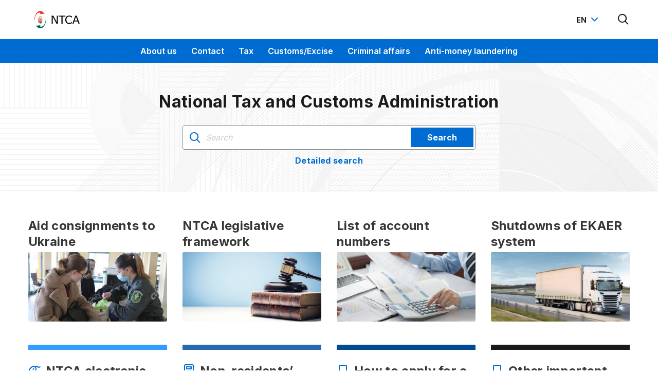

--- FILE ---
content_type: text/html;charset=UTF-8
request_url: https://nav.gov.hu/en
body_size: 21281
content:
<!DOCTYPE html>
<html class="loading" lang="en" data-env="prod">
    <head>
        <meta charset="utf-8"/>
        <meta http-equiv="X-UA-Compatible" content="IE=edge"/>
        <meta name="viewport" content="width=device-width, initial-scale=1"/>
        <meta name="context-path" content="/" />

        <title>Contents - Nemzeti Adó- és Vámhivatal</title>
        

        <link rel="shortcut icon" type="image/x-icon" href="/assets/site/modules_site/site/images/favicon/favicon.ico" />
        <link rel="icon" type="image/png" href="/assets/site/modules_site/site/images/favicon/favicon.png" />


        
        
        <meta name="author" content="Nemzeti Adó- és Vámhivatal" />
        
        
        
        <meta name="og:site_name" content="Nemzeti Adó- és Vámhivatal" />
        <meta name="og:url" content="/en" />
        <meta name="og:title" content="Contents" />
        

        
        <meta name="og:type" content="website" />
        
        
            
        

        <!--meta th:if="${meta.contentType == 'Article'}" property="fb:app_id" content="111928985157999" /-->
        
        
        <!--static css-->
        

        <!-- <theme-css> -->
        
            
                <!-- <theme>:default -->
                <link href="/assets/default/modules_vendor/jquery/jquery-ui-1.12.1/jquery-ui.min.css" rel="stylesheet" type="text/css"/>
                <!-- </theme> -->
            
        
            
                <!-- <theme>:phoenix -->
                <link href="/assets/phoenix/modules_site/solr/solr-search.scss" rel="stylesheet" type="text/css"/>
                <!-- </theme> -->
            
        
            
                <!-- <theme>:site -->
                <link href="/assets/site/modules_site/dokk-ui-kit/scss/dokk-phoenix.scss" rel="stylesheet" type="text/css"/><link href="/assets/site/modules_site/site/styles/lists.scss" rel="stylesheet" type="text/css"/><link href="/assets/site/modules_site/site/styles/main-responsive.scss" rel="stylesheet" type="text/css"/><link href="/assets/site/modules_site/site/styles/main.scss" rel="stylesheet" type="text/css"/><link href="/assets/site/modules_site/site/styles/other-components.scss" rel="stylesheet" type="text/css"/><link href="/assets/site/modules_site/site/styles/responsive.scss" rel="stylesheet" type="text/css"/><link href="/assets/site/modules_site/site/styles/view.scss" rel="stylesheet" type="text/css"/>
                <!-- </theme> -->
            
        
            
                <!-- <theme>:site_en -->
                <link href="/assets/site_en/modules_site/site_en/site_en.scss" rel="stylesheet" type="text/css"/>
                <!-- </theme> -->
            
        
        <!-- </theme-css> -->

	    <!--th:block th:if="${#util.ts().getSystemTemplatePath('util/extrahead')}">
            <th:block th:include="${#util.ts().getSystemTemplatePath('util/extrahead')} :: extraHead"></th:block>
	    </th:block-->

        <meta name="_csrf" content="e1d0880b-076a-4504-9ba2-9e026583c06b"/> <meta name="_csrf_header" content="X-SECURITY"/>
        <script type="text/plain" data-name="mynav-favourites">{}</script>
        
        <meta name="portal:autoLoadModules" content="[&quot;dokk-ui-kit&quot;,&quot;site&quot;,&quot;site_en&quot;,&quot;portal&quot;,&quot;css&quot;]"/>
        <!--meta name="portal:loaderConfiguration" th:attr="content=${portalRequest.themeSet.moduleList.loaderConfiguration}"/>
        <meta name="portal:clientData" th:attr="content=${#util.toJson(clientData)}"/-->
        <meta name="google-site-verification" content="Txlbt9GJ3WsRD_wHyr3B9lXsUhgHJPbN85Q4PHrsAy8" />

        <script type="text/plain" data-name="portal:loaderConfiguration">{"baseURL":"/assets/","paths":{"@panalbish":"default/modules_site/@panalbish","@ponte/dialog":"default/modules_vendor/@ponte/dialog","@ponte/dialog-aurelia":"default/modules_vendor/@ponte/dialog-aurelia","alertify":"default/modules_vendor/alertify","aurelia-binding":"default/modules_vendor/aurelia-binding","aurelia-bootstrapper":"default/modules_vendor/aurelia-bootstrapper","aurelia-dependency-injection":"default/modules_vendor/aurelia-dependency-injection","aurelia-dialog":"default/modules_vendor/aurelia-dialog","aurelia-event-aggregator":"default/modules_vendor/aurelia-event-aggregator","aurelia-fetch-client":"default/modules_vendor/aurelia-fetch-client","aurelia-framework":"default/modules_vendor/aurelia-framework","aurelia-history":"default/modules_vendor/aurelia-history","aurelia-history-browser":"default/modules_vendor/aurelia-history-browser","aurelia-loader":"default/modules_vendor/aurelia-loader","aurelia-loader-default":"default/modules_vendor/aurelia-loader-default","aurelia-logging":"default/modules_vendor/aurelia-logging","aurelia-logging-console":"default/modules_vendor/aurelia-logging-console","aurelia-metadata":"default/modules_vendor/aurelia-metadata","aurelia-pal":"default/modules_vendor/aurelia-pal","aurelia-pal-browser":"default/modules_vendor/aurelia-pal-browser","aurelia-path":"default/modules_vendor/aurelia-path","aurelia-polyfills":"default/modules_vendor/aurelia-polyfills","aurelia-route-recognizer":"default/modules_vendor/aurelia-route-recognizer","aurelia-router":"default/modules_vendor/aurelia-router","aurelia-task-queue":"default/modules_vendor/aurelia-task-queue","aurelia-templating":"default/modules_vendor/aurelia-templating","aurelia-templating-binding":"default/modules_vendor/aurelia-templating-binding","aurelia-templating-resources":"default/modules_vendor/aurelia-templating-resources","aurelia-templating-router":"default/modules_vendor/aurelia-templating-router","calendar":"phoenix/modules_site/calendar","calendar-ui":"phoenix/modules_site/calendar-ui","chart.js":"default/modules_vendor/chart.js","chartjs-plugin-datalabels":"default/modules_vendor/chartjs-plugin-datalabels","chartjs-plugin-stacked100":"default/modules_vendor/chartjs-plugin-stacked100","configurableLogin":"default/modules_site/configurableLogin","content-list-portlet":"phoenix/modules_site/content-list-portlet","csaladi_kalk":"site/modules_site/csaladi_kalk","csaladi_kedv_kalk-core":"site/modules_site/csaladi_kedv_kalk-core","csaladi_kedv_kalk-ui":"site/modules_site/csaladi_kedv_kalk-ui","css":"default/modules_vendor/css","customer_service_search":"site/modules_site/customer_service_search","dateTimePicker":"default/modules_vendor/dateTimePicker","declaration_form_downloads":"site/modules_site/declaration_form_downloads","declaration_form_list":"site/modules_site/declaration_form_list","declaration_form_list_filter":"site/modules_site/declaration_form_list_filter","declaration_form_list_item":"site/modules_site/declaration_form_list_item","defaultLogin":"site/modules_site/defaultLogin","detect-browser":"site/modules_site/detect-browser","detection":"site/modules_site/detection","directorate-search":"site/modules_site/directorate-search","display-mode":"site/modules_site/display-mode","display-mode-notifier":"site/modules_site/display-mode-notifier","dokk-core-form":"default/modules_site/dokk-core-form","dokk-datepicker":"default/modules_site/dokk-datepicker","dokk-features-portal-webform-manager":"default/modules_site/dokk-features-portal-webform-manager","dokk-observable":"default/modules_site/dokk-observable","dokk-react-form":"site/modules_site/dokk-react-form","dokk-ui-kit":"site/modules_site/dokk-ui-kit","event-registration":"site/modules_site/event-registration","event-registration-hook":"phoenix/modules_site/event-registration-hook","eventSearchPortlet":"phoenix/modules_site/eventSearchPortlet","fancybox":"site/modules_vendor/fancybox","favourite":"site/modules_site/favourite","fetch":"default/modules_vendor/fetch","file-saver":"default/modules_site/file-saver","forgotPassword":"site/modules_site/forgotPassword","form-portal":"default/modules_site/form-portal","forum-view-portlet":"phoenix/modules_site/forum-view-portlet","forward":"site/modules_site/forward","general-tax-calendar-core":"site/modules_site/general-tax-calendar-core","general-tax-calendar-daily-core":"site/modules_site/general-tax-calendar-daily-core","general-tax-calendar-daily-ui":"site/modules_site/general-tax-calendar-daily-ui","general-tax-calendar-ui":"site/modules_site/general-tax-calendar-ui","glossary":"default/modules_site/glossary","google-maps":"default/modules_vendor/google-maps","google-maps-react":"default/modules_vendor/google-maps-react","help":"site/modules_site/help","imageGallery":"site/modules_site/imageGallery","imask":"default/modules_vendor/imask","ingatlan_kalk-core":"site/modules_site/ingatlan_kalk-core","ingatlan_kalk-ui":"site/modules_site/ingatlan_kalk-ui","jquery":"default/modules_vendor/jquery","jsfile-uploader2":"default/modules_site/jsfile-uploader2","kalk_common":"site/modules_site/kalk_common","load-module":"site/modules_site/load-module","mimcs-calendar-list-portlet":"site/modules_site/mimcs-calendar-list-portlet","moment":"default/modules_vendor/moment","moment-timezone":"default/modules_vendor/moment-timezone","mynav-auth":"site/modules_site/mynav-auth","mynav-header-auth-component":"site/modules_site/mynav-header-auth-component","mynav-index-welcome":"site/modules_site/mynav-index-welcome","mynav-logout-button":"site/modules_site/mynav-logout-button","mynav-portlet-manager":"site/modules_site/mynav-portlet-manager","mynav_password_changer":"site/modules_site/mynav_password_changer","mynav_personal_data":"site/modules_site/mynav_personal_data","mynav_preferences":"site/modules_site/mynav_preferences","nav-banners-google-analytics":"site/modules_site/nav-banners-google-analytics","nav-calendar-list-portlet":"site/modules_site/nav-calendar-list-portlet","nav-datepicker":"site/modules_site/nav-datepicker","nav-kalkulator-core":"site/modules_site/nav-kalkulator-core","nav-kalkulator-ui":"site/modules_site/nav-kalkulator-ui","nav-solr-search":"site/modules_site/nav-solr-search","newsletter-forwarder":"site/modules_site/newsletter-forwarder","newsletter-signup-portlet":"site/modules_site/newsletter-signup-portlet","numeral":"default/modules_vendor/numeral","pdfViewer":"site/modules_site/pdfViewer","popover":"site/modules_site/popover","popup-manager":"phoenix/modules_site/popup-manager","portal":"site/modules_site/portal","portal-aurelia":"default/modules_site/portal-aurelia","portal-datepicker":"default/modules_site/portal-datepicker","portal-dialog":"site/modules_site/portal-dialog","portal-select":"default/modules_site/portal-select","qa-topic-list-portlet":"phoenix/modules_site/qa-topic-list-portlet","qa-tweet-list-portlet":"phoenix/modules_site/qa-tweet-list-portlet","quill":"default/modules_vendor/quill","react":"default/modules_vendor/react","react-datepicker":"default/modules_vendor/react-datepicker","react-dom":"default/modules_vendor/react-dom","react-select":"default/modules_vendor/react-select","react-table":"default/modules_site/react-table","region-search-core":"site/modules_site/region-search-core","registrableCalendarEvent":"phoenix/modules_site/registrableCalendarEvent","registration":"site/modules_site/registration","select2":"default/modules_vendor/select2","share":"site/modules_site/share","site":"site/modules_site/site","site_en":"site_en/modules_site/site_en","slick":"default/modules_vendor/slick","slickCarousel":"default/modules_site/slickCarousel","solr":"phoenix/modules_site/solr","symmetria":"default/modules_site/symmetria","tax-calendar-core":"site/modules_site/tax-calendar-core","tax-calendar-ui":"site/modules_site/tax-calendar-ui","text":"default/modules_vendor/text","tinymce":"default/modules_site/tinymce","token-processors":"site/modules_site/token-processors","topic-view-portlet":"phoenix/modules_site/topic-view-portlet","tslib":"default/modules_vendor/tslib","tui-chart":"default/modules_vendor/tui-chart","two-js":"default/modules_vendor/two-js","xlsx":"default/modules_site/xlsx"},"packages":{"@panalbish":{"main":"reaptcha-enterprise.js","defaultExtension":"js","meta":{"reaptcha-enterprise.js":{"format":"amd"},"*.css":{"loader":"css","format":"global"},"*.scss":{"loader":"css","format":"global"}}},"@ponte/dialog":{"main":"index.js","meta":{"*.js":{"format":"register","build":true},"*.css":{"loader":"css","format":"global"},"*.scss":{"loader":"css","format":"global"}}},"@ponte/dialog-aurelia":{"main":"index.js","meta":{"*.js":{"format":"register","build":true},"*.css":{"loader":"css","format":"global"},"*.scss":{"loader":"css","format":"global"}}},"alertify":{"main":"alertify.min.js","defaultExtension":"js","meta":{"*.js":{"format":"register","exports":"alertify","minify":true,"build":true},"*.css":{"loader":"css","format":"global"},"*.scss":{"loader":"css","format":"global"}}},"aurelia-binding":{"main":"aurelia-binding.js","defaultExtension":"js","meta":{"*.js":{"format":"register","minify":true,"build":true},"*.css":{"loader":"css","format":"global"},"*.scss":{"loader":"css","format":"global"}}},"aurelia-bootstrapper":{"main":"aurelia-bootstrapper","defaultExtension":"js","meta":{"*.js":{"format":"register","minify":true,"build":true},"*.css":{"loader":"css","format":"global"},"*.scss":{"loader":"css","format":"global"}}},"aurelia-dependency-injection":{"main":"aurelia-dependency-injection","defaultExtension":"js","meta":{"*.js":{"format":"register","minify":true,"build":true},"*.css":{"loader":"css","format":"global"},"*.scss":{"loader":"css","format":"global"}}},"aurelia-dialog":{"main":"aurelia-dialog","defaultExtension":"js","meta":{"*.js":{"format":"register","minify":true,"build":true},"*.css":{"loader":"css","format":"global"},"*.scss":{"loader":"css","format":"global"}}},"aurelia-event-aggregator":{"main":"aurelia-event-aggregator","defaultExtension":"js","meta":{"*.js":{"format":"register","minify":true,"build":true},"*.css":{"loader":"css","format":"global"},"*.scss":{"loader":"css","format":"global"}}},"aurelia-fetch-client":{"main":"aurelia-fetch-client.js","defaultExtension":"js","meta":{"*.js":{"format":"register","minify":true,"build":true},"*.css":{"loader":"css","format":"global"},"*.scss":{"loader":"css","format":"global"}}},"aurelia-framework":{"main":"aurelia-framework","defaultExtension":"js","meta":{"*.js":{"format":"register","minify":true,"build":true},"*.css":{"loader":"css","format":"global"},"*.scss":{"loader":"css","format":"global"}}},"aurelia-history":{"main":"aurelia-history","defaultExtension":"js","meta":{"*.js":{"format":"register","minify":true,"build":true},"*.css":{"loader":"css","format":"global"},"*.scss":{"loader":"css","format":"global"}}},"aurelia-history-browser":{"main":"aurelia-history-browser","defaultExtension":"js","meta":{"*.js":{"format":"register","minify":true,"build":true},"*.css":{"loader":"css","format":"global"},"*.scss":{"loader":"css","format":"global"}}},"aurelia-loader":{"main":"aurelia-loader","defaultExtension":"js","meta":{"*.js":{"format":"register","minify":true,"build":true},"*.css":{"loader":"css","format":"global"},"*.scss":{"loader":"css","format":"global"}}},"aurelia-loader-default":{"main":"aurelia-loader-default","defaultExtension":"js","meta":{"*.js":{"format":"register","minify":true,"build":true},"*.css":{"loader":"css","format":"global"},"*.scss":{"loader":"css","format":"global"}}},"aurelia-logging":{"main":"aurelia-logging","defaultExtension":"js","meta":{"*.js":{"format":"register","minify":true,"build":true},"*.css":{"loader":"css","format":"global"},"*.scss":{"loader":"css","format":"global"}}},"aurelia-logging-console":{"main":"aurelia-logging-console","defaultExtension":"js","meta":{"*.js":{"format":"register","minify":true,"build":true},"*.css":{"loader":"css","format":"global"},"*.scss":{"loader":"css","format":"global"}}},"aurelia-metadata":{"main":"aurelia-metadata","defaultExtension":"js","meta":{"*.js":{"format":"register","minify":true,"build":true},"*.css":{"loader":"css","format":"global"},"*.scss":{"loader":"css","format":"global"}}},"aurelia-pal":{"main":"aurelia-pal","defaultExtension":"js","meta":{"*.js":{"format":"register","minify":true,"build":true},"*.css":{"loader":"css","format":"global"},"*.scss":{"loader":"css","format":"global"}}},"aurelia-pal-browser":{"main":"aurelia-pal-browser","defaultExtension":"js","meta":{"*.js":{"format":"register","minify":true,"build":true},"*.css":{"loader":"css","format":"global"},"*.scss":{"loader":"css","format":"global"}}},"aurelia-path":{"main":"aurelia-path","defaultExtension":"js","meta":{"*.js":{"format":"register","minify":true,"build":true},"*.css":{"loader":"css","format":"global"},"*.scss":{"loader":"css","format":"global"}}},"aurelia-polyfills":{"main":"aurelia-polyfills","defaultExtension":"js","meta":{"*.js":{"format":"register","minify":true,"build":true},"*.css":{"loader":"css","format":"global"},"*.scss":{"loader":"css","format":"global"}}},"aurelia-route-recognizer":{"main":"aurelia-route-recognizer","defaultExtension":"js","meta":{"*.js":{"format":"register","minify":true,"build":true},"*.css":{"loader":"css","format":"global"},"*.scss":{"loader":"css","format":"global"}}},"aurelia-router":{"main":"aurelia-router","defaultExtension":"js","meta":{"*.js":{"format":"register","minify":true,"build":true},"*.css":{"loader":"css","format":"global"},"*.scss":{"loader":"css","format":"global"}}},"aurelia-task-queue":{"main":"aurelia-task-queue","defaultExtension":"js","meta":{"*.js":{"format":"register","minify":true,"build":true},"*.css":{"loader":"css","format":"global"},"*.scss":{"loader":"css","format":"global"}}},"aurelia-templating":{"main":"aurelia-templating","defaultExtension":"js","meta":{"*.js":{"format":"register","minify":true,"build":true},"*.css":{"loader":"css","format":"global"},"*.scss":{"loader":"css","format":"global"}}},"aurelia-templating-binding":{"main":"aurelia-templating-binding","defaultExtension":"js","meta":{"*.js":{"format":"register","minify":true,"build":true},"*.css":{"loader":"css","format":"global"},"*.scss":{"loader":"css","format":"global"}}},"aurelia-templating-resources":{"main":"aurelia-templating-resources","defaultExtension":"js","meta":{"*.js":{"format":"register","minify":true,"build":true},"*.css":{"loader":"css","format":"global"},"*.scss":{"loader":"css","format":"global"}}},"aurelia-templating-router":{"main":"aurelia-templating-router","defaultExtension":"js","meta":{"*.js":{"format":"register","minify":true,"build":true},"*.css":{"loader":"css","format":"global"},"*.scss":{"loader":"css","format":"global"}}},"calendar":{"main":"index.jsx","defaultExtension":"jsx","meta":{"*.js":{"minify":true,"build":true,"format":"register"},"*.jsx":{"minify":true,"build":true,"format":"register"},"*.css":{"loader":"css","format":"global"},"*.scss":{"loader":"css","format":"global"}}},"calendar-ui":{"main":"index.js","defaultExtension":"jsx","meta":{"*.js":{"minify":true,"build":true,"format":"register"},"*.jsx":{"minify":true,"build":true,"format":"register"},"*.css":{"loader":"css","format":"global"},"*.scss":{"loader":"css","format":"global"}}},"chart.js":{"main":"Chart.js","meta":{"Chart.js":{"format":"register","minify":true,"build":true},"*.css":{"loader":"css","format":"global"},"*.scss":{"loader":"css","format":"global"}}},"chartjs-plugin-datalabels":{"main":"chartjs-plugin-datalabels.js","meta":{"chartjs-plugin-datalabels.js":{"format":"register","minify":true,"build":true},"*.css":{"loader":"css","format":"global"},"*.scss":{"loader":"css","format":"global"}}},"chartjs-plugin-stacked100":{"main":"index.js","meta":{"index.js":{"minify":true,"build":true,"format":"register"},"*.css":{"loader":"css","format":"global"},"*.scss":{"loader":"css","format":"global"}}},"configurableLogin":{"main":"login.js","defaultExtension":"js","meta":{"*.js":{"minify":true,"build":true,"format":"register"},"*.scss":{"loader":"css","format":"global"},"*.css":{"loader":"css","format":"global"}}},"content-list-portlet":{"main":"content-list-portlet.js","defaultExtension":"js","meta":{"*.js":{"minify":true,"build":true,"format":"register"},"*.css":{"loader":"css","format":"global"},"*.scss":{"loader":"css","format":"global"}}},"csaladi_kalk":{"main":"index.jsx","defaultExtension":"js","meta":{"*.js":{"build":true,"format":"register"},"*.jsx":{"build":true,"format":"register"},"*.scss":{"loader":"css","format":"global"},"*.css":{"loader":"css","format":"global"}}},"csaladi_kedv_kalk-core":{"main":"index.jsx","defaultExtension":"js","meta":{"*.js":{"build":true,"format":"register"},"*.jsx":{"build":true,"format":"register"},"*.scss":{"loader":"css","format":"global"},"*.css":{"loader":"css","format":"global"}}},"csaladi_kedv_kalk-ui":{"main":"index.jsx","defaultExtension":"jsx","meta":{"*.js":{"build":true,"format":"register"},"*.jsx":{"build":true,"format":"register"},"*.scss":{"loader":"css","format":"global"},"*.css":{"loader":"css","format":"global"}}},"css":{"main":"css.js","meta":{"*.js":{"build":true,"format":"register"},"*.css":{"loader":"css","format":"global"},"*.scss":{"loader":"css","format":"global"}}},"customer_service_search":{"main":"index.jsx","defaultExtension":"jsx","meta":{"*.js":{"build":true,"format":"register"},"*.jsx":{"build":true,"format":"register"},"*.scss":{"loader":"css","format":"global"},"*.css":{"loader":"css","format":"global"}}},"dateTimePicker":{"main":"DateTimePicker.js","defaultExtension":"js","meta":{"*.js":{"format":"register","exports":"jQuery","deps":["jquery/jquery-ui-1.12.1"],"minify":true,"build":true},"*.css":{"loader":"css","format":"global"},"*.scss":{"loader":"css","format":"global"}}},"declaration_form_downloads":{"main":"index.jsx","defaultExtension":"jsx","meta":{"*.jsx":{"build":true,"format":"register"},"*.js":{"build":true,"format":"register"},"*.css":{"loader":"css","format":"global"},"*.scss":{"loader":"css","format":"global"}}},"declaration_form_list":{"main":"index.jsx","defaultExtension":"jsx","meta":{"*.jsx":{"build":true,"format":"register"},"*.js":{"build":true,"format":"register"},"*.scss":{"loader":"css","format":"global"},"*.css":{"loader":"css","format":"global"}}},"declaration_form_list_filter":{"main":"index.jsx","defaultExtension":"jsx","meta":{"*.jsx":{"build":true,"format":"register"},"*.js":{"build":true,"format":"register"},"*.scss":{"loader":"css","format":"global"},"*.css":{"loader":"css","format":"global"}}},"declaration_form_list_item":{"main":"index.jsx","defaultExtension":"jsx","meta":{"*.jsx":{"build":true,"format":"register"},"*.js":{"build":true,"format":"register"},"*.scss":{"loader":"css","format":"global"},"*.css":{"loader":"css","format":"global"}}},"defaultLogin":{"main":"login.js","defaultExtension":"js","meta":{"*.js":{"minify":true,"build":true,"format":"register"},"*.scss":{"loader":"css","format":"global"},"*.css":{"loader":"css","format":"global"}}},"detect-browser":{"main":"detectBrowser.js","defaultExtension":"js","meta":{"*.js":{"build":true,"format":"register"},"*.css":{"loader":"css","format":"global"},"*.scss":{"loader":"css","format":"global"}}},"detection":{"main":"detection.js","defaultExtension":"js","meta":{"*.js":{"build":true,"format":"register"},"*.jsx":{"build":true,"format":"register"},"*.scss":{"loader":"css","format":"global"},"*.css":{"loader":"css","format":"global"}}},"directorate-search":{"main":"directorate_search_main.jsx","defaultExtension":"jsx","meta":{"*.js":{"build":true,"format":"register"},"*.jsx":{"build":true,"format":"register"},"*.scss":{"loader":"css","format":"global"},"*.css":{"loader":"css","format":"global"}}},"display-mode":{"main":"index.jsx","defaultExtension":"jsx","meta":{"*.jsx":{"build":true,"format":"register"},"*.css":{"loader":"css","format":"global"},"*.scss":{"loader":"css","format":"global"}}},"display-mode-notifier":{"main":"index.jsx","defaultExtension":"jsx","meta":{"*.jsx":{"build":true,"format":"register"},"*.css":{"loader":"css","format":"global"},"*.scss":{"loader":"css","format":"global"}}},"dokk-core-form":{"main":"dist/index.js","defaultExtension":"js","meta":{"dist/*.js":{"format":"register","minify":true,"build":true},"*.css":{"loader":"css","format":"global"},"*.scss":{"loader":"css","format":"global"}}},"dokk-datepicker":{"main":"dist/index.js","defaultExtension":"js","meta":{"*.js":{"format":"register","build":true},"*.css":{"loader":"css","format":"global"},"*.scss":{"loader":"css","format":"global"}}},"dokk-features-portal-webform-manager":{"main":"dist/webform-manager.js","defaultExtension":"js","meta":{"dist/*.js":{"format":"register","build":true},"*.css":{"loader":"css","format":"global"},"*.scss":{"loader":"css","format":"global"}}},"dokk-observable":{"main":"dist/index.js","defaultExtension":"js","meta":{"dist/*.js":{"format":"register","minify":true,"build":true},"*.css":{"loader":"css","format":"global"},"*.scss":{"loader":"css","format":"global"}}},"dokk-react-form":{"main":"useForm.js","defaultExtension":"js","meta":{"*.js":{"build":true,"format":"register"},"*.css":{"loader":"css","format":"global"},"*.scss":{"loader":"css","format":"global"}}},"dokk-ui-kit":{"main":"index.js","defaultExtension":"js","fsCopy":["*.scss","*.sass"],"meta":{"scss/dokk-phoenix.scss":{"loader":"css","format":"global"},"*.js":{"build":true,"format":"register"},"*.css":{"loader":"css","format":"global"}}},"event-registration":{"main":"event-registration.jsx","defaultExtension":"jsx","meta":{"event-registration.jsx":{"deps":["jquery"],"build":true,"format":"register"},"*.css":{"loader":"css","format":"global"},"*.scss":{"loader":"css","format":"global"}}},"event-registration-hook":{"main":"event-registration-hook.jsx","defaultExtension":"jsx","meta":{"event-registration-hook.jsx":{"deps":["jquery"],"build":true,"format":"register"},"*.css":{"loader":"css","format":"global"},"*.scss":{"loader":"css","format":"global"}}},"eventSearchPortlet":{"main":"main.js","meta":{"*.js":{"format":"register","build":true},"*.css":{"loader":"css","format":"global"},"*.scss":{"loader":"css","format":"global"}}},"fancybox":{"main":"jquery.fancybox.min.js","defaultExtension":"js","meta":{"*.js":{"format":"register","exports":"jQuery","deps":["jquery","./jquery.fancybox.min.css"],"minify":true,"build":true},"*.css":{"loader":"css","format":"global"},"*.scss":{"loader":"css","format":"global"}}},"favourite":{"main":"index.js","defaultExtension":"js","meta":{"*.js":{"build":true,"format":"register"},"*.css":{"loader":"css","format":"global"},"*.scss":{"loader":"css","format":"global"}}},"fetch":{"main":"fetch.2.0.3.min.js","defaultExtension":"js","meta":{"*.js":{"format":"register","exports":"jQuery","build":true},"*.css":{"loader":"css","format":"global"},"*.scss":{"loader":"css","format":"global"}}},"file-saver":{"main":"FileSaver.min.js","defaultExtension":"js","meta":{"FileSaver.min.js":{"format":"amd"},"*.css":{"loader":"css","format":"global"},"*.scss":{"loader":"css","format":"global"}}},"forgotPassword":{"main":"forgotPasswordChanger.js","defaultExtension":"js","meta":{"forgotPasswordChanger.js":{"build":true,"format":"register"},"*.css":{"loader":"css","format":"global"},"*.scss":{"loader":"css","format":"global"}}},"form-portal":{"main":"dist/form-portal.js","defaultExtension":"js","meta":{"dist/*.js":{"format":"register","minify":true,"build":true},"*.css":{"loader":"css","format":"global"},"*.scss":{"loader":"css","format":"global"}}},"forum-view-portlet":{"main":"forum-view-portlet.js","defaultExtension":"js","meta":{"forum-view-portlet.js":{"minify":true,"build":true,"format":"register"},"*.css":{"loader":"css","format":"global"},"*.scss":{"loader":"css","format":"global"}}},"forward":{"main":"forward.js","defaultExtension":"js","meta":{"*.js":{"build":true,"format":"register"},"*.jsx":{"build":true,"format":"register"},"*.scss":{"loader":"css","format":"global"},"*.css":{"loader":"css","format":"global"}}},"general-tax-calendar-core":{"main":"index.jsx","defaultExtension":"js","meta":{"*.js":{"build":true,"format":"register"},"*.jsx":{"build":true,"format":"register"},"*.scss":{"loader":"css","format":"global"},"*.css":{"loader":"css","format":"global"}}},"general-tax-calendar-daily-core":{"main":"index.jsx","defaultExtension":"js","meta":{"*.js":{"build":true,"format":"register"},"*.jsx":{"build":true,"format":"register"},"*.scss":{"loader":"css","format":"global"},"*.css":{"loader":"css","format":"global"}}},"general-tax-calendar-daily-ui":{"main":"index.jsx","defaultExtension":"jsx","meta":{"*.js":{"build":true,"format":"register"},"*.jsx":{"build":true,"format":"register"},"*.scss":{"loader":"css","format":"global"},"*.css":{"loader":"css","format":"global"}}},"general-tax-calendar-ui":{"main":"index.jsx","defaultExtension":"jsx","meta":{"*.js":{"build":true,"format":"register"},"*.jsx":{"build":true,"format":"register"},"*.scss":{"loader":"css","format":"global"},"*.css":{"loader":"css","format":"global"}}},"glossary":{"main":"glossary.js","defaultExtension":"js","meta":{"*.js":{"build":true,"format":"register"},"*.jsx":{"build":true,"format":"register"},"*.scss":{"loader":"css","format":"global"},"*.css":{"loader":"css","format":"global"}}},"google-maps":{"main":"google-maps.js","defaultExtension":"js","meta":{"*.js":{"minify":true,"build":true,"format":"register"},"*.css":{"loader":"css","format":"global"},"*.scss":{"loader":"css","format":"global"}}},"google-maps-react":{"main":"google_maps_api.jsx","defaultExtension":"jsx","meta":{"*.jsx":{"minify":true,"build":true,"format":"register"},"*.css":{"loader":"css","format":"global"},"*.scss":{"loader":"css","format":"global"}}},"help":{"main":"help.js","defaultExtension":"js","meta":{"*.js":{"build":true,"format":"register"},"*.jsx":{"build":true,"format":"register"},"*.scss":{"loader":"css","format":"global"},"*.css":{"loader":"css","format":"global"}}},"imageGallery":{"main":"image-gallery.js","defaultExtension":"js","meta":{"image-gallery.js":{"deps":["./image-gallery.css"],"build":true,"format":"register"},"image-gallery.css":{"loader":"css","format":"global"},"*.css":{"loader":"css","format":"global"},"*.scss":{"loader":"css","format":"global"}}},"imask":{"main":"imask.min.js","meta":{"*.js":{"format":"register","minify":true,"build":true},"*.css":{"loader":"css","format":"global"},"*.scss":{"loader":"css","format":"global"}}},"ingatlan_kalk-core":{"main":"index.jsx","defaultExtension":"js","meta":{"*.js":{"build":true,"format":"register"},"*.jsx":{"build":true,"format":"register"},"*.scss":{"loader":"css","format":"global"},"*.css":{"loader":"css","format":"global"}}},"ingatlan_kalk-ui":{"main":"index.jsx","defaultExtension":"jsx","meta":{"*.js":{"build":true,"format":"register"},"*.jsx":{"build":true,"format":"register"},"*.scss":{"loader":"css","format":"global"},"*.css":{"loader":"css","format":"global"}}},"jquery":{"main":"index.js","defaultExtension":"js","meta":{"index.js":{"format":"register","minify":true,"build":true},"jquery-3.6.0.min.js":{"format":"register","exports":"jQuery","minify":true,"deps":[],"build":true},"jquery-ui-1.12.1/*.js":{"format":"register","exports":"jQuery","minify":true,"deps":["../jquery-3.6.0.min.js"],"build":true},"jquery-ui-1.12.1/*.css":{"loader":"css","format":"global"},"*.css":{"loader":"css","format":"global"},"*.scss":{"loader":"css","format":"global"}}},"jsfile-uploader2":{"main":"dist/index.js","defaultExtension":"js","meta":{"*.js":{"format":"register","build":true},"*.css":{"loader":"css","format":"global"},"*.scss":{"loader":"css","format":"global"}}},"kalk_common":{"main":"common.js","defaultExtension":"js","meta":{"*.js":{"build":true,"format":"register"},"*.jsx":{"build":true,"format":"register"},"*.scss":{"loader":"css","format":"global"},"*.css":{"loader":"css","format":"global"}}},"load-module":{"main":"index.js","defaultExtension":"js","meta":{"*.js":{"build":true,"format":"register"},"*.jsx":{"build":true,"format":"register"},"*.scss":{"loader":"css","format":"global"},"*.css":{"loader":"css","format":"global"}}},"mimcs-calendar-list-portlet":{"main":"index.jsx","defaultExtension":"jsx","meta":{"*.js":{"build":true,"format":"register"},"*.jsx":{"build":true,"format":"register"},"*.scss":{"loader":"css","format":"global"},"*.css":{"loader":"css","format":"global"}}},"moment":{"main":"moment-main.js","defaultExtension":"js","meta":{"*.js":{"format":"register","minify":true,"build":true},"*.css":{"loader":"css","format":"global"},"*.scss":{"loader":"css","format":"global"}}},"moment-timezone":{"main":"moment-timezone-with-data.js","defaultExtension":"js","meta":{"*.js":{"format":"register","minify":true,"build":true},"*.css":{"loader":"css","format":"global"},"*.scss":{"loader":"css","format":"global"}}},"mynav-auth":{"main":"index.js","defaultExtension":"js","meta":{"*.js":{"build":true,"format":"register"},"*.jsx":{"build":true,"format":"register"},"*.scss":{"loader":"css","format":"global"},"*.css":{"loader":"css","format":"global"}}},"mynav-header-auth-component":{"main":"header-auth-component.jsx","defaultExtension":"jsx","meta":{"*.jsx":{"build":true,"format":"register"},"*.css":{"loader":"css","format":"global"},"*.scss":{"loader":"css","format":"global"}}},"mynav-index-welcome":{"main":"index-welcome.jsx","defaultExtension":"jsx","meta":{"*.jsx":{"build":true,"format":"register"},"*.css":{"loader":"css","format":"global"},"*.scss":{"loader":"css","format":"global"}}},"mynav-logout-button":{"main":"logout-button.jsx","defaultExtension":"jsx","meta":{"*.jsx":{"build":true,"format":"register"},"*.css":{"loader":"css","format":"global"},"*.scss":{"loader":"css","format":"global"}}},"mynav-portlet-manager":{"main":"index.js","defaultExtension":"js","meta":{"*.js":{"build":true,"format":"register"},"*.jsx":{"build":true,"format":"register"},"*.scss":{"loader":"css","format":"global"},"*.css":{"loader":"css","format":"global"}}},"mynav_password_changer":{"main":"index.js","defaultExtension":"js","meta":{"*.js":{"build":true,"format":"register"},"*.css":{"loader":"css","format":"global"},"*.scss":{"loader":"css","format":"global"}}},"mynav_personal_data":{"main":"index.js","defaultExtension":"js","meta":{"*.js":{"build":true,"format":"register"},"*.css":{"loader":"css","format":"global"},"*.scss":{"loader":"css","format":"global"}}},"mynav_preferences":{"main":"index.js","defaultExtension":"js","meta":{"*.js":{"build":true,"format":"register"},"*.css":{"loader":"css","format":"global"},"*.scss":{"loader":"css","format":"global"}}},"nav-banners-google-analytics":{"defaultExtension":"js","meta":{"nav_banners_google_analytics.js":{"build":true,"format":"register"},"typeahead.bundle.min.js":{"format":"register","exports":"jQuery","build":true},"*.css":{"loader":"css","format":"global"},"*.scss":{"loader":"css","format":"global"}}},"nav-calendar-list-portlet":{"main":"index.jsx","defaultExtension":"jsx","meta":{"*.js":{"build":true,"format":"register"},"*.jsx":{"build":true,"format":"register"},"*.scss":{"loader":"css","format":"global"},"*.css":{"loader":"css","format":"global"}}},"nav-datepicker":{"main":"index.jsx","defaultExtension":"jsx","meta":{"*.js":{"build":true,"format":"register"},"*.jsx":{"build":true,"format":"register"},"*.scss":{"loader":"css","format":"global"},"*.css":{"loader":"css","format":"global"}}},"nav-kalkulator-core":{"main":"index.js","defaultExtension":"js","meta":{"*.js":{"build":true,"format":"register"},"*.jsx":{"build":true,"format":"register"},"*.scss":{"loader":"css","format":"global"},"*.css":{"loader":"css","format":"global"}}},"nav-kalkulator-ui":{"main":"index.js","defaultExtension":"js","meta":{"*.js":{"build":true,"format":"register"},"*.jsx":{"build":true,"format":"register"},"*.scss":{"loader":"css","format":"global"},"*.css":{"loader":"css","format":"global"}}},"nav-solr-search":{"defaultExtension":"js","meta":{"nav_solr_result.js":{"build":true,"format":"register"},"solr_spell.js":{"build":true,"format":"register"},"typeahead.bundle.min.js":{"format":"register","exports":"jQuery","build":true},"*.css":{"loader":"css","format":"global"},"*.scss":{"loader":"css","format":"global"}}},"newsletter-forwarder":{"defaultExtension":"js","meta":{"newsletter_forwarder.js":{"build":true,"format":"register"},"typeahead.bundle.min.js":{"format":"register","exports":"jQuery","build":true},"*.css":{"loader":"css","format":"global"},"*.scss":{"loader":"css","format":"global"}}},"newsletter-signup-portlet":{"main":"newsletter-signup-portlet.js","defaultExtension":"js","meta":{"newsletter-signup-portlet.js":{"minify":true,"build":true,"format":"register"},"*.css":{"loader":"css","format":"global"},"*.scss":{"loader":"css","format":"global"}}},"numeral":{"main":"index.js","defaultExtension":"js","meta":{"index.js":{"minify":true,"build":true,"format":"register"},"locales.js":{"format":"register","deps":["./numeral"],"minify":true,"build":true},"numeral.js":{"format":"register","minify":true,"build":true},"*.css":{"loader":"css","format":"global"},"*.scss":{"loader":"css","format":"global"}}},"pdfViewer":{"main":"pdf-pager.jsx","defaultExtension":"js","meta":{"pdf-viewer.js":{"deps":[],"build":true,"format":"register"},"*.jsx":{"deps":[],"build":true,"format":"register"},"*.scss":{"loader":"css","format":"global"},"*.css":{"loader":"css","format":"global"}}},"popover":{"main":"popover.jsx","defaultExtension":"js","meta":{"*.js":{"build":true,"format":"register"},"*.jsx":{"build":true,"format":"register"},"*.scss":{"loader":"css","format":"global"},"*.css":{"loader":"css","format":"global"}}},"popup-manager":{"main":"popup.js","defaultExtension":"js","meta":{"popup.js":{"deps":[],"build":true,"format":"register"},"*.css":{"loader":"css","format":"global"},"*.scss":{"loader":"css","format":"global"}}},"portal":{"main":"dist/portal.js","defaultExtension":"js","meta":{"dist/*.js":{"format":"register","build":true},"*.css":{"loader":"css","format":"global"},"*.scss":{"loader":"css","format":"global"}}},"portal-aurelia":{"main":"dist/main.js","defaultExtension":"js","meta":{"*.js":{"format":"register","build":true},"*.css":{"loader":"css","format":"global"},"*.scss":{"loader":"css","format":"global"}}},"portal-datepicker":{"main":"index.jsx","defaultExtension":"jsx","meta":{"*.js":{"build":true,"format":"register"},"*.jsx":{"build":true,"format":"register"},"*.scss":{"loader":"css","format":"global"},"*.css":{"loader":"css","format":"global"}}},"portal-dialog":{"main":"portal-dialog.js","defaultExtension":"js","meta":{"*.js":{"format":"register","minify":true,"build":true},"*.css":{"loader":"css","format":"global"},"*.scss":{"loader":"css","format":"global"}}},"portal-select":{"main":"index.jsx","defaultExtension":"jsx","meta":{"*.jsx":{"build":true,"format":"register"},"*.css":{"loader":"css","format":"global"},"*.scss":{"loader":"css","format":"global"}}},"qa-topic-list-portlet":{"main":"qa-topic-list-portlet.js","defaultExtension":"js","meta":{"*.js":{"minify":true,"build":true,"format":"register"},"*.css":{"loader":"css","format":"global"},"*.scss":{"loader":"css","format":"global"}}},"qa-tweet-list-portlet":{"main":"qa-tweet-list-portlet.js","defaultExtension":"js","meta":{"qa-tweet-list-portlet.js":{"build":true,"format":"register"},"*.css":{"loader":"css","format":"global"},"*.scss":{"loader":"css","format":"global"}}},"quill":{"main":"quill.min.js","defaultExtension":"js","meta":{"*.js":{"format":"register","exports":"Quill","deps":["./quill.snow.css"],"build":true},"*.css":{"loader":"css","format":"global"},"*.scss":{"loader":"css","format":"global"}}},"react":{"main":"react.min.js","defaultExtension":"js","meta":{"react.min.js":{"format":"amd","deps":[]},"*.css":{"loader":"css","format":"global"},"*.scss":{"loader":"css","format":"global"}}},"react-datepicker":{"main":"dist/react-datepicker.js","defaultExtension":"js","meta":{"react-datepicker.js":{"format":"amd"},"*.css":{"loader":"css","format":"global"},"*.scss":{"loader":"css","format":"global"}}},"react-dom":{"main":"react-dom.min.js","defaultExtension":"js","meta":{"react-dom.min.js":{"format":"amd","deps":["react"]},"*.css":{"loader":"css","format":"global"},"*.scss":{"loader":"css","format":"global"}}},"react-select":{"main":"index-prod.umd.js","defaultExtension":"js","meta":{"index-prod.umd.js":{"format":"amd","deps":[]},"*.css":{"loader":"css","format":"global"},"*.scss":{"loader":"css","format":"global"}}},"react-table":{"main":"react-table.production.min.js","defaultExtension":"js","meta":{"react-table.production.min.js":{"format":"amd"},"*.js":{"build":true,"format":"register"},"*.jsx":{"build":true,"format":"register"},"*.scss":{"loader":"css","format":"global"},"*.css":{"loader":"css","format":"global"}}},"region-search-core":{"main":"index.jsx","defaultExtension":"jsx","meta":{"*.js":{"build":true,"format":"register"},"*.jsx":{"build":true,"format":"register"},"*.scss":{"loader":"css","format":"global"},"*.css":{"loader":"css","format":"global"}}},"registrableCalendarEvent":{"main":"registrable-calendar-event.js","defaultExtension":"js","meta":{"registrable-calendar-event.js":{"deps":["jquery"],"build":true,"format":"register"},"*.css":{"loader":"css","format":"global"},"*.scss":{"loader":"css","format":"global"}}},"registration":{"main":"registration.jsx","defaultExtension":"jsx","meta":{"*.jsx":{"build":true,"format":"register"},"*.css":{"loader":"css","format":"global"},"*.scss":{"loader":"css","format":"global"}}},"select2":{"main":"index.js","meta":{"select2.min.js":{"format":"register","minify":true,"build":true},"index.js":{"minify":true,"build":true,"format":"register"},"*.css":{"loader":"css","format":"global"},"*.scss":{"loader":"css","format":"global"}}},"share":{"main":"share.js","defaultExtension":"js","meta":{"*.js":{"build":true,"format":"register"},"*.jsx":{"build":true,"format":"register"},"*.scss":{"loader":"css","format":"global"},"*.css":{"loader":"css","format":"global"}}},"site":{"main":"site.js","defaultExtension":"js","fsCopy":["*.scss","*.sass"],"meta":{"styles/main.scss":{"loader":"css","format":"global"},"styles/view.scss":{"loader":"css","format":"global"},"styles/lists.scss":{"loader":"css","format":"global"},"styles/other-components.scss":{"loader":"css","format":"global"},"styles/main-responsive.scss":{"loader":"css","format":"global"},"styles/declaration-form-list.scss":{"loader":"css","format":"global"},"styles/declaration-form-view.scss":{"loader":"css","format":"global"},"styles/general-tax.scss":{"loader":"css","format":"global"},"styles/personal-tax-calendar.scss":{"loader":"css","format":"global"},"styles/events.scss":{"loader":"css","format":"global"},"styles/calculators.scss":{"loader":"css","format":"global"},"styles/newsletter-signup.scss":{"loader":"css","format":"global"},"styles/contact.scss":{"loader":"css","format":"global"},"styles/responsive.scss":{"loader":"css","format":"global"},"styles/sitemap.scss":{"loader":"css","format":"global"},"styles/cookie-basic.scss":{"loader":"css","format":"global"},"styles/eafa.scss":{"loader":"css","format":"global"},"*.js":{"build":true,"format":"register"},"styles/print/print_tax_calendar.scss":{"loader":"css","format":"global"},"styles/print/print_csaladi_kalk.scss":{"loader":"css","format":"global"},"styles/print/print_csaladi_kedv_kalk.scss":{"loader":"css","format":"global"},"styles/print/print_ingatlan_kalk.scss":{"loader":"css","format":"global"},"styles/print/print_csaladi_kalk_new.scss":{"loader":"css","format":"global"},"*.css":{"loader":"css","format":"global"}}},"site_en":{"main":"site_en.js","defaultExtension":"js","fsCopy":["*.scss","*.sass"],"meta":{"styles/site_en.scss":{"loader":"css","format":"global"},"*.js":{"build":true,"format":"register"},"*.scss":{"loader":"css","format":"global"},"*.css":{"loader":"css","format":"global"}}},"slick":{"main":"slick.min.js","defaultExtension":"js","meta":{"slick.min.js":{"format":"register","export":"jQuery","minify":true,"deps":["jquery","./slick.scss","./slick-theme.scss"],"build":true},"*.scss":{"loader":"css","format":"global"},"*.css":{"loader":"css","format":"global"}}},"slickCarousel":{"main":"carousel.js","defaultExtension":"js","meta":{"carousel.js":{"build":true,"format":"register"},"responsiveConfigPlugin.js":{"build":true,"format":"register"},"simpleConfigPlugin.js":{"build":true,"format":"register"},"*.css":{"loader":"css","format":"global"},"*.scss":{"loader":"css","format":"global"}}},"solr":{"defaultExtension":"js","meta":{"solr_result.js":{"build":true,"format":"register"},"testPlugin.js":{"build":true,"format":"register"},"solr_search.js":{"build":true,"format":"register"},"solr_search_ah.js":{"build":true,"format":"register"},"typeahead.bundle.min.js":{"format":"register","exports":"jQuery","build":true},"*.css":{"loader":"css","format":"global"},"*.scss":{"loader":"css","format":"global"}}},"symmetria":{"defaultExtension":"jsx","meta":{"*.js":{"build":true,"format":"register"},"*.jsx":{"build":true,"format":"register"},"*.scss":{"loader":"css","format":"global"},"*.css":{"loader":"css","format":"global"}}},"tax-calendar-core":{"main":"index.jsx","defaultExtension":"jsx","meta":{"*.js":{"build":true,"format":"register"},"*.jsx":{"build":true,"format":"register"},"*.scss":{"loader":"css","format":"global"},"*.css":{"loader":"css","format":"global"}}},"tax-calendar-ui":{"main":"index.jsx","defaultExtension":"jsx","meta":{"*.js":{"build":true,"format":"register"},"*.jsx":{"build":true,"format":"register"},"*.scss":{"loader":"css","format":"global"},"*.css":{"loader":"css","format":"global"}}},"text":{"main":"text.js","meta":{"*.js":{"format":"register","minify":true,"build":true},"*.css":{"loader":"css","format":"global"},"*.scss":{"loader":"css","format":"global"}}},"tinymce":{"main":"dist/index.js","defaultExtension":"js","meta":{"*.js":{"format":"register","build":true},"*.css":{"loader":"css","format":"global"},"*.scss":{"loader":"css","format":"global"}}},"token-processors":{"defaultExtension":"js","meta":{"*.js":{"build":true,"format":"register"},"*.css":{"loader":"css","format":"global"},"*.scss":{"loader":"css","format":"global"}}},"topic-view-portlet":{"main":"topic-view-portlet.js","defaultExtension":"js","meta":{"topic-view-portlet.js":{"build":true,"format":"register"},"*.css":{"loader":"css","format":"global"},"*.scss":{"loader":"css","format":"global"}}},"tslib":{"main":"tslib.js","meta":{"*.js":{"format":"register","build":true},"*.css":{"loader":"css","format":"global"},"*.scss":{"loader":"css","format":"global"}}},"tui-chart":{"main":"index.js","defaultExtension":"js","meta":{"*.js":{"format":"amd","deps":[]},"*.css":{"loader":"css","format":"global"},"*.scss":{"loader":"css","format":"global"}}},"two-js":{"main":"two.min.js","defaultExtension":"js","meta":{"*.js":{"minify":true,"build":true,"format":"register"},"*.css":{"loader":"css","format":"global"},"*.scss":{"loader":"css","format":"global"}}},"xlsx":{"main":"xlsx.full.min.js","defaultExtension":"js","meta":{"xlsx.full.min.js":{"format":"amd"},"*.css":{"loader":"css","format":"global"},"*.scss":{"loader":"css","format":"global"}}}},"bundles":{"default/modules_vendor/aurelia-binding/aurelia-binding.bundle.js":["aurelia-binding/index.js","aurelia-binding/aurelia-binding.js"],"default/modules_vendor/aurelia-bootstrapper/aurelia-bootstrapper.bundle.js":["aurelia-bootstrapper/index.js","aurelia-bootstrapper/aurelia-bootstrapper.js"],"default/modules_vendor/aurelia-dependency-injection/aurelia-dependency-injection.bundle.js":["aurelia-dependency-injection/aurelia-dependency-injection.js","aurelia-dependency-injection/index.js"],"default/modules_vendor/aurelia-dialog/aurelia-dialog.bundle.js":["aurelia-dialog/attach-focus.js","aurelia-dialog/dialog-cancel-error.js","aurelia-dialog/ux-dialog.js","aurelia-dialog/ux-dialog-body.js","aurelia-dialog/dialog-result.js","aurelia-dialog/dialog-controller.js","aurelia-dialog/renderer.js","aurelia-dialog/dialog-service.js","aurelia-dialog/dialog-close-error.js","aurelia-dialog/ux-dialog-footer.js","aurelia-dialog/dialog-configuration.js","aurelia-dialog/interfaces.js","aurelia-dialog/dialog-renderer.js","aurelia-dialog/ux-dialog-header.js","aurelia-dialog/dialog-settings.js","aurelia-dialog/aurelia-dialog.js","aurelia-dialog/lifecycle.js"],"default/modules_vendor/aurelia-event-aggregator/aurelia-event-aggregator.bundle.js":["aurelia-event-aggregator/index.js","aurelia-event-aggregator/aurelia-event-aggregator.js"],"default/modules_vendor/aurelia-fetch-client/aurelia-fetch-client.bundle.js":["aurelia-fetch-client/index.js","aurelia-fetch-client/aurelia-fetch-client.js"],"default/modules_vendor/aurelia-framework/aurelia-framework.bundle.js":["aurelia-framework/index.js","aurelia-framework/aurelia-framework.js"],"default/modules_vendor/aurelia-history/aurelia-history.bundle.js":["aurelia-history/aurelia-history.js","aurelia-history/index.js"],"default/modules_vendor/aurelia-history-browser/aurelia-history-browser.bundle.js":["aurelia-history-browser/index.js","aurelia-history-browser/aurelia-history-browser.js"],"default/modules_vendor/aurelia-loader/aurelia-loader.bundle.js":["aurelia-loader/index.js","aurelia-loader/aurelia-loader.js"],"default/modules_vendor/aurelia-loader-default/aurelia-loader-default.bundle.js":["aurelia-loader-default/aurelia-loader-default.js","aurelia-loader-default/index.js"],"default/modules_vendor/aurelia-logging/aurelia-logging.bundle.js":["aurelia-logging/aurelia-logging.js","aurelia-logging/index.js"],"default/modules_vendor/aurelia-logging-console/aurelia-logging-console.bundle.js":["aurelia-logging-console/aurelia-logging-console.js","aurelia-logging-console/index.js"],"default/modules_vendor/aurelia-metadata/aurelia-metadata.bundle.js":["aurelia-metadata/aurelia-metadata.js","aurelia-metadata/index.js"],"default/modules_vendor/aurelia-pal/aurelia-pal.bundle.js":["aurelia-pal/aurelia-pal.js","aurelia-pal/index.js"],"default/modules_vendor/aurelia-pal-browser/aurelia-pal-browser.bundle.js":["aurelia-pal-browser/aurelia-pal-browser.js","aurelia-pal-browser/index.js"],"default/modules_vendor/aurelia-path/aurelia-path.bundle.js":["aurelia-path/aurelia-path.js","aurelia-path/index.js"],"default/modules_vendor/aurelia-polyfills/aurelia-polyfills.bundle.js":["aurelia-polyfills/index.js","aurelia-polyfills/aurelia-polyfills.js"],"default/modules_vendor/aurelia-route-recognizer/aurelia-route-recognizer.bundle.js":["aurelia-route-recognizer/aurelia-route-recognizer.js","aurelia-route-recognizer/index.js"],"default/modules_vendor/aurelia-router/aurelia-router.bundle.js":["aurelia-router/index.js","aurelia-router/aurelia-router.js"],"default/modules_vendor/aurelia-task-queue/aurelia-task-queue.bundle.js":["aurelia-task-queue/aurelia-task-queue.js","aurelia-task-queue/index.js"],"default/modules_vendor/aurelia-templating/aurelia-templating.bundle.js":["aurelia-templating/index.js","aurelia-templating/aurelia-templating.js"],"default/modules_vendor/aurelia-templating-binding/aurelia-templating-binding.bundle.js":["aurelia-templating-binding/index.js","aurelia-templating-binding/aurelia-templating-binding.js"],"default/modules_vendor/aurelia-templating-resources/aurelia-templating-resources.bundle.js":["aurelia-templating-resources/if.js","aurelia-templating-resources/dynamic-element.js","aurelia-templating-resources/debounce-binding-behavior.js","aurelia-templating-resources/number-repeat-strategy.js","aurelia-templating-resources/html-sanitizer.js","aurelia-templating-resources/binding-mode-behaviors.js","aurelia-templating-resources/focus.js","aurelia-templating-resources/abstract-repeater.js","aurelia-templating-resources/repeat-utilities.js","aurelia-templating-resources/sanitize-html.js","aurelia-templating-resources/if-core.js","aurelia-templating-resources/css-resource.js","aurelia-templating-resources/attr-binding-behavior.js","aurelia-templating-resources/repeat.js","aurelia-templating-resources/replaceable.js","aurelia-templating-resources/throttle-binding-behavior.js","aurelia-templating-resources/self-binding-behavior.js","aurelia-templating-resources/hide.js","aurelia-templating-resources/set-repeat-strategy.js","aurelia-templating-resources/aurelia-hide-style.js","aurelia-templating-resources/binding-signaler.js","aurelia-templating-resources/null-repeat-strategy.js","aurelia-templating-resources/signal-binding-behavior.js","aurelia-templating-resources/show.js","aurelia-templating-resources/index.js","aurelia-templating-resources/with.js","aurelia-templating-resources/aurelia-templating-resources.js","aurelia-templating-resources/else.js","aurelia-templating-resources/compose.js","aurelia-templating-resources/html-resource-plugin.js","aurelia-templating-resources/update-trigger-binding-behavior.js","aurelia-templating-resources/analyze-view-factory.js","aurelia-templating-resources/map-repeat-strategy.js","aurelia-templating-resources/array-repeat-strategy.js","aurelia-templating-resources/repeat-strategy-locator.js"],"default/modules_vendor/aurelia-templating-router/aurelia-templating-router.bundle.js":["aurelia-templating-router/route-loader.js","aurelia-templating-router/index.js","aurelia-templating-router/router-view.js","aurelia-templating-router/route-href.js","aurelia-templating-router/aurelia-templating-router.js"],"default/modules_vendor/css/css.bundle.js":["css/dokk-theme.js","css/css.js"],"default/modules_site/dokk-core-form/dokk-core-form.bundle.js":["dokk-core-form/dist/index.js"],"default/modules_site/dokk-features-portal-webform-manager/webform-manager.bundle.js":["dokk-features-portal-webform-manager/dist/common/form-detail-panel/submission-meta-state.html.js","dokk-features-portal-webform-manager/dist/common/util/inline-dialog-renderer.js","dokk-features-portal-webform-manager/dist/dashboard/custom-elements/form-breadcrumb.html.js","dokk-features-portal-webform-manager/dist/common/form-detail-panel/webform-meta-status.js","dokk-features-portal-webform-manager/dist/dashboard/app.html.js","dokk-features-portal-webform-manager/dist/common/service/form-service.js","dokk-features-portal-webform-manager/dist/dashboard/routes/form-detail.html.js","dokk-features-portal-webform-manager/dist/dashboard/routes/category-tree.js","dokk-features-portal-webform-manager/dist/common/util/query.js","dokk-features-portal-webform-manager/dist/common/util/task-queue.js","dokk-features-portal-webform-manager/dist/dashboard.js","dokk-features-portal-webform-manager/dist/dashboard/routes/category-tree.html.js","dokk-features-portal-webform-manager/dist/dashboard/routes/empty-form-detail.js","dokk-features-portal-webform-manager/dist/dashboard/custom-elements/tree-view-node.html.js","dokk-features-portal-webform-manager/dist/common/service/inline-dialog-service.js","dokk-features-portal-webform-manager/dist/dashboard/custom-elements/search-bar.html.js","dokk-features-portal-webform-manager/dist/dashboard/custom-elements/tree-view.js","dokk-features-portal-webform-manager/dist/common/util/observable/task-manager.js","dokk-features-portal-webform-manager/dist/common/constants.js","dokk-features-portal-webform-manager/dist/common/util/observable/observable-adapter.js","dokk-features-portal-webform-manager/dist/dashboard/custom-elements/form-breadcrumb.js","dokk-features-portal-webform-manager/dist/common/util/path-builder.js","dokk-features-portal-webform-manager/dist/webform-manager.js","dokk-features-portal-webform-manager/dist/common/custom-elements/dashboard-date-time-picker.html.js","dokk-features-portal-webform-manager/dist/dashboard/custom-elements/form-row.js","dokk-features-portal-webform-manager/dist/webform-controller/webform-controller.js","dokk-features-portal-webform-manager/dist/common/form-panel/form-panel.html.js","dokk-features-portal-webform-manager/dist/common/form-detail-panel/form-submission-list-item.js","dokk-features-portal-webform-manager/dist/form-detail/app.js","dokk-features-portal-webform-manager/dist/common/form-detail-panel/submission-meta-state.js","dokk-features-portal-webform-manager/dist/dashboard/custom-elements/form-row.html.js","dokk-features-portal-webform-manager/dist/form-detail/app.html.js","dokk-features-portal-webform-manager/dist/common/form-detail-panel/form-detail-panel.js","dokk-features-portal-webform-manager/dist/common/util/observable/object-with-observer.js","dokk-features-portal-webform-manager/dist/dashboard/app.js","dokk-features-portal-webform-manager/dist/common/form-detail-panel/webform-meta-state.html.js","dokk-features-portal-webform-manager/dist/common/form-detail-panel/webform-meta-state.js","dokk-features-portal-webform-manager/dist/dashboard/routes/form-detail.js","dokk-features-portal-webform-manager/dist/common/util/smooth-scroll.js","dokk-features-portal-webform-manager/dist/common/form-panel/form-panel.js","dokk-features-portal-webform-manager/dist/dashboard/custom-elements/page-list.html.js","dokk-features-portal-webform-manager/dist/common/service/webform-submit-adapter-manager.js","dokk-features-portal-webform-manager/dist/common/util/event-emitter.js","dokk-features-portal-webform-manager/dist/dashboard/routes/form-list.html.js","dokk-features-portal-webform-manager/dist/dashboard/custom-elements/tree-view.html.js","dokk-features-portal-webform-manager/dist/dashboard/custom-elements/page-list.js","dokk-features-portal-webform-manager/dist/dashboard/custom-elements/search-bar.js","dokk-features-portal-webform-manager/dist/css/eform_main.scss.js","dokk-features-portal-webform-manager/dist/common/util/observable/observable.js","dokk-features-portal-webform-manager/dist/common/form-detail-panel/form-submission-list.js","dokk-features-portal-webform-manager/dist/common/form-detail-panel/form-detail-panel.html.js","dokk-features-portal-webform-manager/dist/common/util/AnimationSystem.js","dokk-features-portal-webform-manager/dist/webform-controller/webform-controller.html.js","dokk-features-portal-webform-manager/dist/common/util/observable/task-manager-decorator.js","dokk-features-portal-webform-manager/dist/common/form-detail-panel/form-submission-list.html.js","dokk-features-portal-webform-manager/dist/dashboard/routes/empty-form-detail.html.js","dokk-features-portal-webform-manager/dist/dashboard/routes/form-list.js","dokk-features-portal-webform-manager/dist/common/custom-elements/inline-dialog-view.js","dokk-features-portal-webform-manager/dist/common/form-detail-panel/form-submission-list-item.html.js","dokk-features-portal-webform-manager/dist/form-detail-panel.js","dokk-features-portal-webform-manager/dist/common/form-detail-panel/webform-meta-status.html.js","dokk-features-portal-webform-manager/dist/common/common.js","dokk-features-portal-webform-manager/dist/common/custom-elements/dashboard-date-time-picker.js","dokk-features-portal-webform-manager/dist/dashboard/custom-elements/tree-view-node.js"],"default/modules_site/dokk-observable/dokk-observable.bundle.js":["dokk-observable/dist/index.js"],"default/modules_site/form-portal/form-portal.bundle.js":["form-portal/dist/view-components/wizard/wizard-descriptor-builder.js","form-portal/dist/plugin/formatted-text.js","form-portal/dist/form-query-util.js","form-portal/dist/view-components/portal-view-component.js","form-portal/dist/form-portal.js","form-portal/dist/form-manager.js","form-portal/dist/view-components/portal-view-component.css.js","form-portal/dist/view-components/item-sort-component.js","form-portal/dist/view-components/tabs-control/tabs-control.js","form-portal/dist/view-components/columns-control/columns-control-descriptor-builder.js","form-portal/dist/view-components/panel/panel-descriptor-builder.js","form-portal/dist/view-components/portal-view-descriptor-builder.js","form-portal/dist/view-components/text-area-component.js","form-portal/dist/view-components/columns-control/columns-control.js","form-portal/dist/builder/view-component-factory.js","form-portal/dist/view-components/columns-control/columns-control.scss.js","form-portal/dist/plugin/file-upload-component.css.js","form-portal/dist/view-components/select-boxes-component.js","form-portal/dist/interfaces.js","form-portal/dist/view-components/view-component-utils.js","form-portal/dist/view-components/object-panel/object-panel.js","form-portal/dist/view-components/static-text-component.js","form-portal/dist/view-components/text-field-component.js","form-portal/dist/view-components/number-field-component.js","form-portal/dist/view-components/wizard/wizard.js","form-portal/dist/view-components/date-field-component.js","form-portal/dist/view-components/item-sort-component.css.js","form-portal/dist/plugin/file-upload.js","form-portal/dist/plugin/file-upload-component.js","form-portal/dist/view-components/panel/panel.js","form-portal/dist/view-components/checkbox-field-component.js","form-portal/dist/view-components/object-panel/object-panel-descriptor-builder.js","form-portal/dist/view-components/array-control/array-component-desriptor-builder.js","form-portal/dist/view-components/array-control/array-component-view.js","form-portal/dist/plugin/select-component.js","form-portal/dist/keep-alive.js","form-portal/dist/plugin/formatted-text-component.js","form-portal/dist/view-components/tabs-control/tabs-control-descriptor-builder.js","form-portal/dist/plugin/select-component.css.js"],"default/modules_vendor/jquery/jquery.bundle.js":["jquery/index.js","jquery/jquery-3.6.0.min.js","jquery/jquery-ui-1.12.1/jquery-ui.min.js"],"default/modules_vendor/numeral/numeral.bundle.js":["numeral/numeral.js","numeral/locales.js","numeral/index.js"],"site/modules_site/portal/portal.bundle.js":["portal/dist/modules/portal.scss.js","portal/dist/basic-components/popup.js","portal/dist/modules/yt-player.js","portal/dist/modules/mouse-intent.js","portal/dist/basic-components/form.js","portal/dist/basic-components/pager.js","portal/dist/modules/logger.js","portal/dist/modules/translate.js","portal/dist/basic-components/form.scss.js","portal/dist/modules/transition.js","portal/dist/basic-components/accordion.scss.js","portal/dist/basic-components/pager.scss.js","portal/dist/modules/datepicker.scss.js","portal/dist/basic-components/popup.scss.js","portal/dist/dialog.js","portal/dist/modules/http-client.js","portal/dist/modules/datepicker.js","portal/dist/basic-components/tabs.scss.js","portal/dist/basic-components/menu.scss.js","portal/dist/modules/event-emitter.js","portal/dist/portal.js","portal/dist/basic-components/tabs.js","portal/dist/basic-components/menu.js","portal/dist/modules/user-management.js","portal/dist/modules/cache.js","portal/dist/bootstrap.js","portal/dist/simple-upload.js","portal/dist/basic-components/grid.js","portal/dist/modules/recaptcha.js","portal/dist/basic-components/accordion.js","portal/dist/modules/portal.js","portal/dist/basic-components/grid.scss.js"],"default/modules_vendor/select2/select2.bundle.js":["select2/index.js","select2/select2.min.js"]},"meta":{"default/modules_vendor/aurelia-binding/aurelia-binding.bundle.js":{"format":"register"},"default/modules_vendor/aurelia-bootstrapper/aurelia-bootstrapper.bundle.js":{"format":"register"},"default/modules_vendor/aurelia-dependency-injection/aurelia-dependency-injection.bundle.js":{"format":"register"},"default/modules_vendor/aurelia-dialog/aurelia-dialog.bundle.js":{"format":"register"},"default/modules_vendor/aurelia-event-aggregator/aurelia-event-aggregator.bundle.js":{"format":"register"},"default/modules_vendor/aurelia-fetch-client/aurelia-fetch-client.bundle.js":{"format":"register"},"default/modules_vendor/aurelia-framework/aurelia-framework.bundle.js":{"format":"register"},"default/modules_vendor/aurelia-history/aurelia-history.bundle.js":{"format":"register"},"default/modules_vendor/aurelia-history-browser/aurelia-history-browser.bundle.js":{"format":"register"},"default/modules_vendor/aurelia-loader/aurelia-loader.bundle.js":{"format":"register"},"default/modules_vendor/aurelia-loader-default/aurelia-loader-default.bundle.js":{"format":"register"},"default/modules_vendor/aurelia-logging/aurelia-logging.bundle.js":{"format":"register"},"default/modules_vendor/aurelia-logging-console/aurelia-logging-console.bundle.js":{"format":"register"},"default/modules_vendor/aurelia-metadata/aurelia-metadata.bundle.js":{"format":"register"},"default/modules_vendor/aurelia-pal/aurelia-pal.bundle.js":{"format":"register"},"default/modules_vendor/aurelia-pal-browser/aurelia-pal-browser.bundle.js":{"format":"register"},"default/modules_vendor/aurelia-path/aurelia-path.bundle.js":{"format":"register"},"default/modules_vendor/aurelia-polyfills/aurelia-polyfills.bundle.js":{"format":"register"},"default/modules_vendor/aurelia-route-recognizer/aurelia-route-recognizer.bundle.js":{"format":"register"},"default/modules_vendor/aurelia-router/aurelia-router.bundle.js":{"format":"register"},"default/modules_vendor/aurelia-task-queue/aurelia-task-queue.bundle.js":{"format":"register"},"default/modules_vendor/aurelia-templating/aurelia-templating.bundle.js":{"format":"register"},"default/modules_vendor/aurelia-templating-binding/aurelia-templating-binding.bundle.js":{"format":"register"},"default/modules_vendor/aurelia-templating-resources/aurelia-templating-resources.bundle.js":{"format":"register"},"default/modules_vendor/aurelia-templating-router/aurelia-templating-router.bundle.js":{"format":"register"},"default/modules_vendor/css/css.bundle.js":{"format":"register"},"default/modules_site/dokk-core-form/dokk-core-form.bundle.js":{"format":"register"},"default/modules_site/dokk-features-portal-webform-manager/webform-manager.bundle.js":{"format":"register"},"default/modules_site/dokk-observable/dokk-observable.bundle.js":{"format":"register"},"default/modules_site/form-portal/form-portal.bundle.js":{"format":"register"},"default/modules_vendor/jquery/jquery.bundle.js":{"format":"register"},"default/modules_vendor/numeral/numeral.bundle.js":{"format":"register"},"site/modules_site/portal/portal.bundle.js":{"format":"register"},"default/modules_vendor/select2/select2.bundle.js":{"format":"register"}}}</script>
        <script type="text/plain" data-name="portal:clientData">{"glossary":null,"localization":{"SolrSearchResultPortlet.js.noResults":"No results","SolrSearchResultPortlet.js.url.ALL":"/search?query={query}","SolrSearchResultPortlet.js.firstPage.title":"First page","js.registration.conditions":"../pfile/file?path=/mynav/felhasznalasi_feltetelek.docx","SolrSearchResultPortlet.js.date.to":"to:","js.uploader.filesizelabel":"Size","js.form.wizard.button.previous":"Previous","js.formmanager.detail.panel.discardMsg":"Discard","js.form.property.violation.pattern":"Field value does not match the pattern {pattern}.","SolrSearchResultPortlet.js.morePage":"...","js.select2.startTyping":"Start typing to get suggestions","js.registration.conditions.file.title":"Terms and conditions.","js.formmanager.detail.panel.olderSubmissions":"Older periods","js.NewsletterForward.error":"Failed to forward the newsletter to the given addresses!","js.jarProgramGeneration.generate.start.error":"Failed to start regenerating program files!","js.form.property.violation.custom":"{msg}","js.uploader.selectfile":"Drop the selected file here","js.error.calendar_event_registration.invalid_captcha":"Invalid captcha!","js.formmanager.connectionlost.title":"Connection Lost","js.registration.required.info.title":"* Field is required.","js.dashboard.search":"Search","SolrSearchResultPortlet.js.nav_ancestorCategory":"Category","js.SolrSearchResultPortlet.js.url.base":"/en/search","js.reg.form.user.disabled":"User is disabled","calendarPortlet.js.months.8":"August","calendarPortlet.js.months.9":"September","js.formmanager.detail.panel.submissions":"Submits/History","js.formmanager.formpanel.nosubmissiongroup":"Please select...","js.formmanager.categorytree.allcategory":"All","js.registration.submit":"Registration","js.auth.form.error":"Invalid email address or password.","js.formmanager.detail.panel.submissionGroup":"Group","js.ContentListPortlet.archive.archivePage":"Archive content since {0}.","js.formmanager.formpanel.submiterror.invalidSubmissionGroup.title":"Invalid submission group","js.error.calendar_event_registration.unknown_error":"Unknown error happened.","js.form.wizard.button.next":"Next","calendarPortlet.js.months.4":"Aprl","js.datepicker.aria.day.prefix":"","calendarPortlet.js.months.5":"May","js.portaldialog.confirmtitle":"Confirm","calendarPortlet.js.months.6":"June","calendarPortlet.js.months.7":"July","SolrSearchResultPortlet.js.date.lastModificationFrom.label":"\"Last modification\" should be later then [date]","calendarPortlet.js.months.1":"January","js.select2.noResults":"No results found","calendarPortlet.js.months.2":"February","calendarPortlet.js.months.3":"March","SolrSearchResultPortlet.js.CONTENTS":"Contents","js.formmanager.detail.panel.state":"State","SolrSearchResultPortlet.js.pagination.title":"Pagination","js.pdf-viewer.page.title":"Page","js.webform.unique.state.submission.temporary":"Draft","js.dialog.error.accessdenied.message":"Your session expired. Please refresh your browser, then log in again.","js.dashboard.from":"Date from","js.form.registration.username":"Username","js.datepicker.months.7":"July","js.formmanager.detail.panel.limit":"Current","js.datepicker.months.6":"June","js.formmanager.formpanel.unsaved.confirmLeave":"Discard changes","SolrSearchResultPortlet.js.page.title":"Page:","js.datepicker.months.9":"September","js.datepicker.months.8":"August","js.registrable.event.only2":"szabad hely van, jelentkezzen!","js.datepicker.months.3":"March","js.uploader.filenamelabel":"File","js.registrable.event.only1":"Már csak","js.datepicker.months.2":"February","js.dialog.error.unkownerrordialog.message":"The server cannot be reached. Please check your internet connection, and refresh your browser.","js.NewsletterForward.forwardButton":"Forward newsletter","js.datepicker.months.5":"May","js.reg.form.alreadyRegistered":"You have already registered!","js.datepicker.months.4":"April","js.formmanager.formpanel.submission.not.allowed":"Submission not allowed","js.select2.inputTooShort":"Please enter {remainingChars} or more characters.","js.error.calendar_event_registration.invalid_registration":"Invalid registration.","js.datepicker.months.1":"January","SolrSearchResultPortlet.js.lastPage.title":"Last page","js.uploader.progresslabel":"Progress","js.property.selectBoxes.none":"None","js.uploader.error.communicationError":"Communication error","SolrSearchResultPortlet.js.date.today.text":"Today","js.pagelist.next":"Next","js.webFormQuery.active.name":"Active","js.webFormQuery.deep.search":"Search in folders too","js.datepicker.aria.week.prefix":"","js.publicInfoGenerationAction.generate.start.success":"Public info data regenerating started!","SolrSearchPortlet.js.search.placeholder":"Search","js.error.calendar_event_registration.invalid_calendar_event":"Invalid event.","js.formmanager.formpanel.submitconfirmation.message":"Are you sure, you want to submit this form?","js.dialog.error.accessdenied.title":"Session Expired","js.formmanager.formpanel.groupselect":"Group","js.jarProgramGeneration.generate.start.running":"Program files regenerating is already running! Please try again after the current run is over!","js.form.wizard.button.start":"Start","js.formmanager.detail.panel.status":"State","js.registration.password":"Password","SolrSearchPortlet.js.search.buttontext":"Search","js.registrable.event.success-pending-dialog.header":"Köszönjük érdeklődését!","js.datepicker.aria.month.next":"Next month","js.form.property.violation.length.array.min":"Must be contains at least {min} item.","js.webform.unique.state.submission.submitted":"Submitted","js.error.forum.fileuploaderror":"File size too large upload failed:","js.portaldialog.closebutton":"Close","js.reg.form.dynamic.invalid":"The form is invalid!","js.form.property.violation.number.min":"Must be greater than or equal to {min}.","js.formmanager.formpanel.submitButton":"Submit","js.error.tweet.fileMime":"The file type you are trying to upload is not allowed!","js.form.property.violation.length.string.min":"Must be longer than {min} character.","js.formmanager.formpanel.submiterror.invalid.title":"Validation Error","js.portal.RegCalEvent.iagree":"Elfogadom a <a href=\"http://bet-staging.office.ponte.hu/sites/bet-site/Magyar/Esemenyek/Jelentkezesi-feltetelek\" target=\"_blank\">jelentkezési feltételeket</a>.","js.comments.upload.error.maxFileSize":"Too big file!","js.NewsletterForward.addButton":"+","js.datepicker.input.error.msg":"Use the following format, please: 2021.09.01.","js.registrable.event.registration.form.email":"Email cím","js.NewsletterForward.invalidEmail":"Invalid email address!","SolrSearchResultPortlet.js.nav_department":"Department","js.formmanager.detail.panel.submissions.bundleMode":"","js.pdfviewer.loading.title":"Loading...","js.registrable.event.unreg-success-dialog.header":"Ön sikeresen leiratkozott az eseményről.","SolrSearchResultPortlet.js.nav_type":"Content type","js.formmanager.formpanel.saveAsDraftButton":"Save as Draft","js.datepicker.months.11":"November","js.form.captcha.error":"Invalid captcha","js.datepicker.months.12":"December","js.datepicker.months.10":"October","js.formmanager.detail.panel.create":"New Submission","js.registrable.event.validation.agree.required":"A feltételek elfogadása kötelező!","SolrSearchResultPortlet.js.nextPage.title":"Next page","js.formmanager.list.panel.no.form":"There are no forms","calendarPortlet.js.day.7":"Sun","js.auth.lockedOut":"Too many failed attempts!","js.form.component.array.button.add":"Add field","calendarPortlet.js.day.5":"Fri","calendarPortlet.js.day.6":"Sat","js.formmanager.detail.panel.nosubmission":"There is no submission","calendarPortlet.js.day.3":"Wed","js.error.qa.fileuploaderror":"Failed to save file (file size too large):","calendarPortlet.js.day.4":"Thu","js.uploader.state.finished":"Done","calendarPortlet.js.day.1":"Mon","js.webform.unique.state.submission.approved":"Approved","js.webform.unique.status.true":"Active","calendarPortlet.js.day.2":"Tue","SolrSearchResultPortlet.js.lastPage":">>","js.formmanager.detail.panel.removeFrom":"Remove from bundle","js.error.tweet.fileSize":"The file you are trying to upload is larger than 2 MB.","js.uploader.reset":"Reset","js.registrable.event.wait-for-open":"Még nincs lehetőség a jelentkezésre, a regisztrációs időszak kezdete:","SolrSearchResultPortlet.js.nav_searchTags":"Search keyword","js.dialog.error.unkownerrordialog.title":"Unknown Error","js.uploader.state.processing":"Processing","SolrSearchResultPortlet.js.firstPage":"<<","js.formmanager.detail.panel.addTo":"Add to bundle","js.select2.errorLoading":"The results could not be loaded.","js.registration.submit.title":"Register","SolrSearchResultPortlet.js.prevPage":"<","js.formmanager.detail.panel.ok":"Ok","js.dialog.error.connectionlost.message":"The server cannot be reached. Please check your internet connection, and refresh your browser.","js.jarProgramGeneration.generate.start.success":"Program files regenerating started!","SolrSearchResultPortlet.js.url.base":"/en/search","SolrSearchResultPortlet.js.content_tags":"TAG","js.reg.form.password.not.match":"Passwords not match","js.dialog.error.connectionlost.title":"Connection Error","js.publicInfoGenerationAction.generate":"Regenerate public info","js.formmanager.formpanel.unsaved.title":"Unsaved changes!","js.formmanager.formpanel.submitconfirmation.title":"Confirm submit","js.registrable.event.success-dialog.header":"Köszönjük jelentkezését!","js.uploader.error.internalError":"Internal error","SolrSearchPortlet.js.search.placeholder.long":"Search","js.registration.password.confirm":"Confirm password","js.formmanager.detail.panel.submissionCount":"Submitted","js.formmanager.detail.panel.limitGroup":"Group limit","js.newsletter.dialog.error.title":"Something went wrong","SolrSearchResultPortlet.js.url":"/en/search?query={query}","js.webFormQuery.willExpire.name":"Will Expire soon","SolrSearchResultPortlet.js.date.placeholder.text":"Pick a date","js.datepicker.days.5":"Fri","js.webFormQuery.in.draft.name":"Draft","js.formmanager.column.period":"Period","js.datepicker.days.4":"Thu","SolrSearchResultPortlet.js.date.validTo.label":"\"Date of publication\" should be earlier then [date]","js.datepicker.days.3":"Wed","js.formmanager.detail.panel.exportBundleButton":"Export bundle","js.datepicker.days.2":"Tue","js.formmanager.detail.panel.editButton":"Edit","SolrSearchResultPortlet.js.select.placeholderText":"Other...","js.formmanager.formpanel.closeButton":"Close","js.registration.conditions.accept.title":"I accept the","js.datepicker.days.7":"Sun","js.error.calendar_event_registration.anonymous_register_not_allowed":"Please, login first!","js.datepicker.days.6":"Sat","SolrSearchResultPortlet.js.ALL":"Mindenhol","js.uploader.error.serverError":"Server error","js.datepicker.days.1":"Mon","js.error.calendar_event_registration.already_registered":"You have already registered.","js.formmanager.column.name":"Name","SolrSearchResultPortlet.js.date.lastModificationTo.label":"\"Last modification\" should be earlier then [date]","js.NewsletterForward.success":"Successfully forwarded the newsletter to the given addresses!","js.formmanager.formpanel.unsaved.message":"Do you want to leave without saving your changes?","js.formmanager.categorytree.uncategorizedcategory":"Uncategorised","js.form.registration.dateOfBirth":"Date of Birth","js.formmanager.connectionlost.message":"The server cannot be reached. Please check your internet connection, and refresh your browser.","js.select2.searching":"Searching…","js.pagelist.prev":"Prev","js.registrable.event.action.attend":"Jelentkezem","js.select2.loadingMore":"Loading more results…","js.uploader.error.abortedByUser":"Aborted by User","js.pdf-viewer.loading.title":"Loading...","js.formmanager.detail.panel.cancel":"Cancel","SolrSearchResultPortlet.js.tooltip.date.to":"Date to","js.formmanager.formpanel.common.closeButton":"Close","SolrSearchResultPortlet.js.date.title":"Date","js.error.calendar_event_registration.event_full":"Unfortunately no more spots are left for this event.","js.error.calendar_event_registration.registration_closed":"The registration period has ended.","js.formmanager.unkownerrordialog.message":"The system has encountered an unknown error. Please try refreshing your browser.","js.form.property.violation.binaryFileDataConstraint.fileSize":"Maximum file size, {maxFileSize} exceeded.","js.reg.form.email.not.valid":"Not valid email address","js.dashboard.to":"Date to","js.reg.form.password.not.valid":"Password is not enough strong","js.newsletter.captcha.error":"Captcha error. Please fill in the checkbox.","js.formmanager.column.status":"Status","js.portal.RegCalEvent.btn.attending":"Jelentkezés","js.jarProgramGeneration.generate":"Regenerate program files","js.datepicker.clear":"Clear","js.registrable.event.success-pending-dialog.text":"Kérjük, látogasson el a megadott e-mail címre és véglegesítse jelentkezését a kapott aktiváló linkre való kattintással.","SolrSearchResultPortlet.js.tooltip.date.from":"Date from","SolrSearchResultPortlet.js.ts":"DATE","SolrSearchResultPortlet.js.nextPage":">","js.formmanager.detail.panel.exportButton":"Export","js.registrable.event.action.unregister":"Leiratkozás","js.webFormQuery.filled.name":"Submitted","js.uploader.state.uploading":"Uploading","js.uploader.state.waiting":"Waiting","js.taxEvent.calendar":"Calendar","js.webFormQuery.toggle.detailed.search":"Detailed search","js.property.selectBoxes.other":"Other","js.time.today.text":"TODAY","js.form.property.violation.length.array.max":"Must be less item than {max}.","js.registrable.event.stillin":"Ön már jelentkezett, szeretettel várjuk a rendezvényen!","js.registrable.event.validation.email.required":"Az email cím megadása kötelező!","js.datepicker.today":"Now","js.formmanager.formpanel.unreachable":"This form cannot be filled right now.","js.jarProgramGeneration.generate.end.success":"Successfully regenerated the program files!","js.form.property.violation.length.string.max":"Must be shorter than {max} character.","js.select2.maximumSelected":"You can only select {max} item(s).","SolrSearchResultPortlet.js.prevPage.title":"Previous page","js.formmanager.detail.panel.submissionPeriod":"Period","js.form.property.violation.number.max":"Must be less than or equal to {max}.","js.select2.inputTooLong":"Please delete {overChars} character(s).","js.uploader.remove":"Remove","SolrSearchResultPortlet.js.searchPlaceholder":"Search","js.publicInfoGenerationAction.generate.start.error":"Failed to start regenerating public info data!","js.displayMode.notification":"The content below is not part of the website's view for individuals. Click the \"Full View\" button to see the full portal.","js.jarProgramGeneration.generate.end.error":"Error during the regeneration of the program files!","js.datepicker.aria.month.current.prefix":"","js.registration.rePassword":"Verify Password","SolrSearchResultPortlet.js.content_type":"TYPE","js.formmanager.formpanel.successfullSaveDraft":"Saved successfully","js.registrable.event.unreg-success-dialog.text":"Reméljük, egy másik alkalommal vendégül láthatjuk valamely rendezvényünkön.","ContentViewPortlet.js.taxation.text":"You can use the surcharge statement to find out for which debts the NTCA has assessed your net late payment surcharge, and to find out when and to which account you have to pay it.","js.ContentListPortlet.archive.label":"Attention, outdated content!","js.registrable.event.closed-full":"Sajnos a jelentkezők száma időközben betelt.","js.NewsletterForward.removeButton":"-","SolrSearchResultPortlet.js.url.CONTENTS":"/search?query={query}","js.registrable.event.closed":"Az eseményre való regisztráció időszaka sajnos már lezárult.","js.uploader.cancel":"Cancel","js.formmanager.formpanel.submiterror.invalidSubmissionGroup.message":"Please select a valid submission group!","js.form.errordialog.title":"Error","js.password.info":"Your password must contain a minimum of 6 characters, uppercase and lowercase letters and a number.","js.datepicker.close":"Close","js.form.property.violation.required":"Field is required.","js.webform.unique.status.false":"Inactive","js.form.property.violation.itemSortConstraint":"All items must be put in the right column.","js.form.dashboard.category.all":"All","js.pdfviewer.page.title":"Page","SolrSearchResultPortlet.js.itemCount":"Found","js.formmanager.formpanel.submiterror.invalid.message":"The form contains invalid values.","js.formmanager.formpanel.successfullSubmit":"Submitted successfully","js.formmanager.category.tree.name":"Uncategorized","SolrSearchResultPortlet.js.nav_lang":"Language","js.formmanager.unkownerrordialog.title":"Unknown Error","js.formmanager.detail.panel.returnToSubmit":"Continue fill","js.datepicker.aria.month.prev":"Previous month","js.uploader.state.preparing":"Preparing","SolrSearchResultPortlet.js.date.from":"from:","calendarPortlet.js.months.10":"October","js.portaldialog.okbutton":"OK","js.registration.email":"Email","js.uploader.statelabel":"State","js.form.property.violation.binaryFileDataConstraint.mimeType":"Invalid file type, {mimeType}.","SolrSearchResultPortlet.js.date.validFrom.label":"\"Date of publication\" should be later then [date]","js.publicInfoGenerationAction.generate.start.running":"Public info data regeneration is already running! Please try again after the current run is over!","calendarPortlet.js.months.12":"December","calendarPortlet.js.months.11":"November","js.formmanager.detail.panel.discardButton":"Discard","js.uploader.errorlabel":"Error","SolrSearchPortlet.js.search.detailed.buttontext":"Detailed search","js.portaldialog.cancelbutton":"Cancel","js.fullName":"{firstName} {lastName}","js.registrable.event.success-dialog.text":"Szeretettel várjuk a következő eseményre:","js.formmanager.detail.emptyplaceholder":"Please select a form from the list.","js.webform.unique.state.submission.rejected":"Rejected","ContentViewPortlet.js.taxation.more":"By moving the cursor over each field, more detailed information is displayed to help you interpret the data."},"recaptchaKey":"6Ld0pbgcAAAAAPH_n3oWFzQesJd8pyVdqGK3V9jv","googleMapsKey":"AIzaSyDMydYIEUERRxpzuXB8CzRC7QbOAwMcrU4","baseTheme":"site","userCategories":null,"mainContentId":50422,"activeDisplayModes":[]}</script>

        <!--Scripts-->
        <script type="text/javascript" src="/static/portal/babel-polyfill.min.js"></script>
        <script type="text/javascript" src="/static/portal/url-polyfill.min.js"></script>
        <script type="text/javascript" src="/static/portal/fetch.js"></script>
        <script type="text/javascript" src="/static/portal/systemjs/system.src.js"></script>
        <script type="text/javascript" src="/static/portal/portal-main.js"></script>
        
    </head>

    <body>

        

        
            <div class="dokk-container">

    <!-- header -->
    <header id="header-section" class="section px-0 py-0">
        <div class="hero">
    
        

        
            <div class="header-container" data-js-runner="site/scripts/header">
    <div class="content header-skiplink">
    
        
            <div class="portlet StaticContentPortlet skiplink" portlet-extra-info="StaticContentPortlet true 0">
                
                <nav id="skiplink">
    <ul>
        <li class="skiplink-desktop"><a href="#primary">Jump to main menu</a></li>
        <li class="skiplink-mobile"><a href="#mobile-menu">Jump to main menu</a></li>
        <li><a href="#main-section">Jump to main content</a></li>
    </ul>
</nav>
            </div>
        

        
    
</div>
    <div class="content level header-top page-editor-columns">
        <div class="header-top-left level-left">
    
        
            <div class="portlet StaticContentPortlet logo-portlet" portlet-extra-info="StaticContentPortlet true 0">
                
                <a class="portal-logo" href="/en">
    <img id="eng-logo" src="/assets/site_en/modules_site/site_en/images/ntca_logo.svg" 
        alt="Jump to mainpage" />
    <h1>National Tax and Customs Administration</h1>
</a>
            </div>
        

        
    
        
            <div class="portlet DynamicMenuPortlet mobile-menu" data-js-runner="site/scripts/mobile-menu.js" portlet-extra-info="DynamicMenuPortlet true 0">
                
                
    



    



    


<nav class="mobile-menu" id="mobile-menu" data-js-runner="site/scripts/menu-labeler">
    <button type="button" class="nav-navbar-toggle" aria-label="Mobil menü megnyitása" aria-expanded="false" aria-controls="nav-menu-on-mobile">
        <span class="icon-bar"></span>
        <span class="icon-bar"></span>
        <span class="icon-bar"></span>
    </button>
    <div class="menu-wrapper" id="menu-wrapper">
        <ul class="nav-submenu-group" id="nav-menu-on-mobile" role="menu">
    
        
        <li class="nav-menu-item">
            
    
        <div class="nav-menu-item-title">

            
            <a class="nav-menu-link" href="/en/about_us">About us</a>

            <button id="3816-button" 
                class="opener" 
                aria-label="Almenüpontok megnyitása" aria-haspopup="menu" aria-expanded="false" 
                aria-controls="3816-content">
                <i class="with-icon icon-arrow-right"></i>
            </button>
        </div>
    

            
            <div id="3816-content" 
                class="nav-submenu" aria-labelledby="3816-button">

                <ul class="nav-submenu-group">
                    <button id="3816-back-button"
                        class="menu-item-main-title" aria-label="About us almenüpontok bezárása"
                        aria-controls="3816-content">
                        <i class="with-icon icon-arrow-left"></i>
                        <div class="main-item-title">About us</div>
                    </button>
                    
                        
                            
                        
                    

                    
    
        
        
        
        
    
        
        <li class="nav-menu-item">
            
    
        <div class="nav-menu-item-title">
            
            
            <a class="nav-menu-link" href="/en/about_us/management">Management of the NTCA</a>

            
        </div>
    

            
            
        </li>
        
        

    
        
        <li class="nav-menu-item">
            
    
        <div class="nav-menu-item-title">
            
            
            <a class="nav-menu-link" href="/en/about_us/tasks-and-activities-of-the-national-tax-and-customs-administration-">Tasks and activities of NTCA</a>

            
        </div>
    

            
            
        </li>
        
        

    
        
        <li class="nav-menu-item">
            
    
        <div class="nav-menu-item-title">
            
            
            <a class="nav-menu-link" href="/en/about_us/publications">Publications</a>

            
        </div>
    

            
            
        </li>
        
        

    
        
        <li class="nav-menu-item">
            
    
        <div class="nav-menu-item-title">
            
            
            <a class="nav-menu-link" href="/fooldal-elemei/fooldali-csempek/we-present-it">We present it</a>

            
        </div>
    

            
            
        </li>
        
        

    


    

                </ul>
            </div>
        </li>
        
        

    
        
        <li class="nav-menu-item">
            
    
        <div class="nav-menu-item-title">

            
            <a class="nav-menu-link" href="/en/contact">Contact</a>

            <button id="3808-button" 
                class="opener" 
                aria-label="Almenüpontok megnyitása" aria-haspopup="menu" aria-expanded="false" 
                aria-controls="3808-content">
                <i class="with-icon icon-arrow-right"></i>
            </button>
        </div>
    

            
            <div id="3808-content" 
                class="nav-submenu" aria-labelledby="3808-button">

                <ul class="nav-submenu-group">
                    <button id="3808-back-button"
                        class="menu-item-main-title" aria-label="Contact almenüpontok bezárása"
                        aria-controls="3808-content">
                        <i class="with-icon icon-arrow-left"></i>
                        <div class="main-item-title">Contact</div>
                    </button>
                    
                        
                            
                        
                    

                    
    
        
        
        
        
    
        
        <li class="nav-menu-item">
            
    
        <div class="nav-menu-item-title">
            
            
            <a class="nav-menu-link" href="/en/contact/Tax_and_Customs_Directorates_of_the_NTCA">Tax and Customs Directorates of the NTCA</a>

            
        </div>
    

            
            
        </li>
        
        

    
        
        <li class="nav-menu-item">
            
    
        <div class="nav-menu-item-title">
            
            
            <a class="nav-menu-link" href="/en/contact/tax_foreigners">Tax issues of foreigners</a>

            
        </div>
    

            
            
        </li>
        
        

    
        
        <li class="nav-menu-item">
            
    
        <div class="nav-menu-item-title">
            
            
            <a class="nav-menu-link" href="/en/contact/representation_foreigners">Representation</a>

            
        </div>
    

            
            
        </li>
        
        

    
        
        <li class="nav-menu-item">
            
    
        <div class="nav-menu-item-title">
            
            
            <a class="nav-menu-link" href="/en/contact/customs_field">Border Crossing Points</a>

            
        </div>
    

            
            
        </li>
        
        

    
        
        <li class="nav-menu-item">
            
    
        <div class="nav-menu-item-title">
            
            
            <a class="nav-menu-link" href="/en/contact/public-interest-disclosure-complaint">Report of public interest, complaint or misuse of EU/national state aids</a>

            
        </div>
    

            
            
        </li>
        
        

    


    

                </ul>
            </div>
        </li>
        
        

    
        
        <li class="nav-menu-item">
            
    
        <div class="nav-menu-item-title">

            
            <a class="nav-menu-link" href="/en/taxation">Tax</a>

            <button id="3730-button" 
                class="opener" 
                aria-label="Almenüpontok megnyitása" aria-haspopup="menu" aria-expanded="false" 
                aria-controls="3730-content">
                <i class="with-icon icon-arrow-right"></i>
            </button>
        </div>
    

            
            <div id="3730-content" 
                class="nav-submenu" aria-labelledby="3730-button">

                <ul class="nav-submenu-group">
                    <button id="3730-back-button"
                        class="menu-item-main-title" aria-label="Tax almenüpontok bezárása"
                        aria-controls="3730-content">
                        <i class="with-icon icon-arrow-left"></i>
                        <div class="main-item-title">Tax</div>
                    </button>
                    
                        
                            
                        
                    

                    
    
        
        
        
        
    
        
        <li class="nav-menu-item">
            
    
        <div class="nav-menu-item-title">
            
            
            <a class="nav-menu-link" href="/en/taxation/taxinfo">Guidelines, summaries on taxation</a>

            
        </div>
    

            
            
        </li>
        
        

    
        
        <li class="nav-menu-item">
            
    
        <div class="nav-menu-item-title">
            
            
            <a class="nav-menu-link" href="/en/taxation/taxpayer_registration">Taxpayer registration</a>

            
        </div>
    

            
            
        </li>
        
        

    
        
        <li class="nav-menu-item">
            
    
        <div class="nav-menu-item-title">
            
            
            <a class="nav-menu-link" href="/en/taxation/tax_reliefs">Taxpayers&#39; statements to access tax reliefs</a>

            
        </div>
    

            
            
        </li>
        
        

    
        
        <li class="nav-menu-item">
            
    
        <div class="nav-menu-item-title">
            
            
            <a class="nav-menu-link" href="/en/taxation/eSZJA">Electronic personal income tax return (eSZJA)</a>

            
        </div>
    

            
            
        </li>
        
        

    
        
        <li class="nav-menu-item">
            
    
        <div class="nav-menu-item-title">
            
            
            <a class="nav-menu-link" href="/en/taxation/arrears">Taxpayers with arrears</a>

            
        </div>
    

            
            
        </li>
        
        

    


    
        
        
        
        
    
        
        <li class="nav-menu-item">
            
    
        <div class="nav-menu-item-title">
            
            
            <a class="nav-menu-link" href="/en/taxation/double_taxation_treaties">Double taxation treaties of Hungary</a>

            
        </div>
    

            
            
        </li>
        
        

    
        
        <li class="nav-menu-item">
            
    
        <div class="nav-menu-item-title">
            
            
            <a class="nav-menu-link" href="/en/taxation/VIES_VAT_number_validation">VIES-VAT number validation</a>

            
        </div>
    

            
            
        </li>
        
        

    
        
        <li class="nav-menu-item">
            
    
        <div class="nav-menu-item-title">
            
            
            <a class="nav-menu-link" href="/en/taxation/for_diplomats">For diplomats</a>

            
        </div>
    

            
            
        </li>
        
        

    
        
        <li class="nav-menu-item">
            
    
        <div class="nav-menu-item-title">
            
            
            <a class="nav-menu-link" href="/en/taxation/for_foreign_enterprises">For enterprises</a>

            
        </div>
    

            
            
        </li>
        
        

    
        
        <li class="nav-menu-item">
            
    
        <div class="nav-menu-item-title">
            
            
            <a class="nav-menu-link" href="/en/taxation/tasks_of_the_kaif">Tax refund for foreign entities of the professional field of specific competence</a>

            
        </div>
    

            
            
        </li>
        
        

    


    
        
        
        
        
    
        
        <li class="nav-menu-item">
            
    
        <div class="nav-menu-item-title">
            
            
            <a class="nav-menu-link" href="/en/taxation/Booklets">Booklets</a>

            
        </div>
    

            
            
        </li>
        
        

    
        
        <li class="nav-menu-item">
            
    
        <div class="nav-menu-item-title">
            
            
            <a class="nav-menu-link" href="/en/taxation/Agreements">Agreements with partner administrations</a>

            
        </div>
    

            
            
        </li>
        
        

    
        
        <li class="nav-menu-item">
            
    
        <div class="nav-menu-item-title">
            
            
            <a class="nav-menu-link" href="/en/taxation/further_information">Further information</a>

            
        </div>
    

            
            
        </li>
        
        

    
        
        <li class="nav-menu-item">
            
    
        <div class="nav-menu-item-title">
            
            
            <a class="nav-menu-link" href="/en/taxation/payment-facility-arrangements">Payment facility arrangements</a>

            
        </div>
    

            
            
        </li>
        
        

    
        
        <li class="nav-menu-item">
            
    
        <div class="nav-menu-item-title">
            
            
            <a class="nav-menu-link" href="/en/taxation/personal-income-tax-returns-faq">Personal income tax returns - FAQ</a>

            
        </div>
    

            
            
        </li>
        
        

    


    
        
        
        
        
    
        
        <li class="nav-menu-item">
            
    
        <div class="nav-menu-item-title">
            
            
            <a class="nav-menu-link" href="/en/taxation/domestic-motor-vehicle-tax-">Domestic Motor Vehicle Tax</a>

            
        </div>
    

            
            
        </li>
        
        

    
        
        <li class="nav-menu-item">
            
    
        <div class="nav-menu-item-title">
            
            
            <a class="nav-menu-link" href="/en/taxation/tax-account">Tax account</a>

            
        </div>
    

            
            
        </li>
        
        

    
        
        <li class="nav-menu-item">
            
    
        <div class="nav-menu-item-title">
            
            
            <a class="nav-menu-link" href="https://nav.gov.hu/ado/ossmoss-belepes" rel="noopener">Login to the OSS system through the Hungarian site (Once logged in, English may be selected)</a>

            
        </div>
    

            
            
        </li>
        
        

    
        
        <li class="nav-menu-item">
            
    
        <div class="nav-menu-item-title">
            
            
            <a class="nav-menu-link" href="https://onlineszamla.nav.gov.hu/home" rel="noopener">E-invoice login page</a>

            
        </div>
    

            
            
        </li>
        
        

    
        
        <li class="nav-menu-item">
            
    
        <div class="nav-menu-item-title">
            
            
            <a class="nav-menu-link" href="https://eafa.nav.gov.hu/home-en" rel="noopener">eVAT (eÁFA) login page</a>

            
        </div>
    

            
            
        </li>
        
        

    


    
        
        
        
        
    
        
        <li class="nav-menu-item">
            
    
        <div class="nav-menu-item-title">
            
            
            <a class="nav-menu-link" href="/en/taxation/tax-forms">Tax forms</a>

            
        </div>
    

            
            
        </li>
        
        

    
        
        <li class="nav-menu-item">
            
    
        <div class="nav-menu-item-title">
            
            
            <a class="nav-menu-link" href="/en/Information_COVID-19">COVID information</a>

            
        </div>
    

            
            
        </li>
        
        

    
        
        <li class="nav-menu-item">
            
    
        <div class="nav-menu-item-title">
            
            
            <a class="nav-menu-link" href="/en/taxation/transfer-pricing">Transfer pricing</a>

            
        </div>
    

            
            
        </li>
        
        

    
        
        <li class="nav-menu-item">
            
    
        <div class="nav-menu-item-title">
            
            
            <a class="nav-menu-link" href="/en/taxation/cesop-english">CESOP</a>

            
        </div>
    

            
            
        </li>
        
        

    
        
        <li class="nav-menu-item">
            
    
        <div class="nav-menu-item-title">
            
            
            <a class="nav-menu-link" href="/en/taxation/sme-scheme">SME scheme</a>

            
        </div>
    

            
            
        </li>
        
        

    


    

                </ul>
            </div>
        </li>
        
        

    
        
        <li class="nav-menu-item">
            
    
        <div class="nav-menu-item-title">

            
            <a class="nav-menu-link" href="/en/intormation_on_customs_matters">Customs/Excise</a>

            <button id="3701-button" 
                class="opener" 
                aria-label="Almenüpontok megnyitása" aria-haspopup="menu" aria-expanded="false" 
                aria-controls="3701-content">
                <i class="with-icon icon-arrow-right"></i>
            </button>
        </div>
    

            
            <div id="3701-content" 
                class="nav-submenu" aria-labelledby="3701-button">

                <ul class="nav-submenu-group">
                    <button id="3701-back-button"
                        class="menu-item-main-title" aria-label="Customs/Excise almenüpontok bezárása"
                        aria-controls="3701-content">
                        <i class="with-icon icon-arrow-left"></i>
                        <div class="main-item-title">Customs/Excise</div>
                    </button>
                    
                        
                            
                        
                    

                    
    
        
        
        
        
    
        
        <li class="nav-menu-item">
            
    
        <div class="nav-menu-item-title">
            
            
            <a class="nav-menu-link" href="/en/intormation_on_customs_matters/E_C_D1">Electronic Customs Databases</a>

            
        </div>
    

            
            
        </li>
        
        

    
        
        <li class="nav-menu-item">
            
    
        <div class="nav-menu-item-title">
            
            
            <a class="nav-menu-link" href="/en/intormation_on_customs_matters/General_Customs_Information">General Information on Customs Matters</a>

            
        </div>
    

            
            
        </li>
        
        

    
        
        <li class="nav-menu-item">
            
    
        <div class="nav-menu-item-title">
            
            
            <a class="nav-menu-link" href="/en/intormation_on_customs_matters/Excise">Excise</a>

            
        </div>
    

            
            
        </li>
        
        

    
        
        <li class="nav-menu-item">
            
    
        <div class="nav-menu-item-title">
            
            
            <a class="nav-menu-link" href="/en/intormation_on_customs_matters/cameras-at-border-crossing-points">Cameras at border crossing points</a>

            
        </div>
    

            
            
        </li>
        
        

    


    
        
        
        
        
    
        
        <li class="nav-menu-item">
            
    
        <div class="nav-menu-item-title">
            
            
            <a class="nav-menu-link" href="/en/intormation_on_customs_matters/Guidelines">Guidelines</a>

            
        </div>
    

            
            
        </li>
        
        

    
        
        <li class="nav-menu-item">
            
    
        <div class="nav-menu-item-title">
            
            
            <a class="nav-menu-link" href="/en/intormation_on_customs_matters/Cash_Control">Cash controll</a>

            
        </div>
    

            
            
        </li>
        
        

    
        
        <li class="nav-menu-item">
            
    
        <div class="nav-menu-item-title">
            
            
            <a class="nav-menu-link" href="/en/intormation_on_customs_matters/customs---web-ordering">Web ordering </a>

            
        </div>
    

            
            
        </li>
        
        

    


    

                </ul>
            </div>
        </li>
        
        

    
        
        <li class="nav-menu-item">
            
    
        <div class="nav-menu-item-title">

            
            <a class="nav-menu-link" href="/en/criminal_branch_of_NTCA">Criminal affairs</a>

            <button id="3694-button" 
                class="opener" 
                aria-label="Almenüpontok megnyitása" aria-haspopup="menu" aria-expanded="false" 
                aria-controls="3694-content">
                <i class="with-icon icon-arrow-right"></i>
            </button>
        </div>
    

            
            <div id="3694-content" 
                class="nav-submenu" aria-labelledby="3694-button">

                <ul class="nav-submenu-group">
                    <button id="3694-back-button"
                        class="menu-item-main-title" aria-label="Criminal affairs almenüpontok bezárása"
                        aria-controls="3694-content">
                        <i class="with-icon icon-arrow-left"></i>
                        <div class="main-item-title">Criminal affairs</div>
                    </button>
                    
                        
                            
                        
                    

                    
    
        
        
        
        
    
        
        <li class="nav-menu-item">
            
    
        <div class="nav-menu-item-title">
            
            
            <a class="nav-menu-link" href="/en/criminal_branch_of_NTCA/legal_background_criminal_offences">Legal background (criminal offences)</a>

            
        </div>
    

            
            
        </li>
        
        

    
        
        <li class="nav-menu-item">
            
    
        <div class="nav-menu-item-title">
            
            
            <a class="nav-menu-link" href="/en/criminal_branch_of_NTCA/Criminal_Branch_Structure">Structure of the Criminal Branch of NTCA</a>

            
        </div>
    

            
            
        </li>
        
        

    
        
        <li class="nav-menu-item">
            
    
        <div class="nav-menu-item-title">
            
            
            <a class="nav-menu-link" href="/en/criminal_branch_of_NTCA/Contact_of_the_Directorate_General_for_Crimina_Affairs">Contacts of the Criminal Directorates</a>

            
        </div>
    

            
            
        </li>
        
        

    


    

                </ul>
            </div>
        </li>
        
        

    
        
        <li class="nav-menu-item">
            
    
        <div class="nav-menu-item-title">

            
            <a class="nav-menu-link" href="/en/anti_money_laundering">Anti-money laundering</a>

            <button id="3664-button" 
                class="opener" 
                aria-label="Almenüpontok megnyitása" aria-haspopup="menu" aria-expanded="false" 
                aria-controls="3664-content">
                <i class="with-icon icon-arrow-right"></i>
            </button>
        </div>
    

            
            <div id="3664-content" 
                class="nav-submenu" aria-labelledby="3664-button">

                <ul class="nav-submenu-group">
                    <button id="3664-back-button"
                        class="menu-item-main-title" aria-label="Anti-money laundering almenüpontok bezárása"
                        aria-controls="3664-content">
                        <i class="with-icon icon-arrow-left"></i>
                        <div class="main-item-title">Anti-money laundering</div>
                    </button>
                    
                        
                            
                        
                    

                    
    
        
        
        
        
    
        
        
        
        

    
        
        
        
        

    
        
        
        
        

    
        
        
        
        

    
        
        
        
        

    


    
        
        
        
        
    
        
        
        
        

    
        
        
        
        

    


    
        
        
        
        
    
        
        
        
        

    
        
        
        
        

    


    

                </ul>
            </div>
        </li>
        
        

    
</ul>
    </div>
</nav>

            </div>
        

        
    
</div>
        <div class="header-top-right level-right">
    
        
            <div class="portlet LanguageSelectPortlet " portlet-extra-info="LanguageSelectPortlet false 1">
                
                <div id="lang-selector" class="dropdown nav-menu-item" aria-label="Nyelvváltó menü">
    <div class="dropdown-trigger nav-menu-item-title">
        <button id="lang-dropdown-menu-button" class="button" aria-label="Nyelvváltó megnyitása" aria-haspopup="menu" aria-controls="lang-dropdown-menu" aria-expanded="false" data-js-runner="site/scripts/menu-labeler">
            <span class="dropdown-item no-link">en</span>
            <span class="icon opener">
                <i class="with-icon icon-chevron-down" aria-hidden="true"></i>
            </span>
        </button>
    </div>
    <div id="lang-dropdown-menu" class="dropdown-menu nav-submenu" role="menu">
        <ul class="dropdown-content nav-submenu-group" aria-labelledby="lang-dropdown-menu-button">
            <li class="nav-menu-item dropdown-item" data-js-runner="display-mode" data-name="hu" data-href="/en/$acpid0x1565170x17?lang=hu" data-title="Change language to Hungarian">hu</li>
            <li class="nav-menu-item dropdown-item is-active" data-js-runner="display-mode" data-name="en" data-href="/en/$acpid0x1565170x17?lang=en" data-title="Change language to German">en</li>
        </ul>
    </div>
</div>


            </div>
        

        
    
        
            <div class="portlet LanguageSelectPortlet lang-select" portlet-extra-info="LanguageSelectPortlet true 0">
                
                <div id="lang-selector-on-mobile" class="nav-menu-item" aria-label="Nyelvváltó menü">
    <div class="dropdown-trigger nav-menu-item-title">
        <button id="lang-dropdown-menu-button" class="button" aria-label="Nyelvváltó megnyitása" aria-haspopup="menu" aria-controls="lang-dropdown-menu-on-mobile" data-js-runner="site/scripts/menu-labeler">
            <span class="dropdown-item no-link on-mobile">
                <span>Language: </span>
                <span class="is-blue">English (EN)</span>
            </span>
            <span class="icon opener">
                <i class="with-icon icon-chevron-down" aria-hidden="true"></i>
            </span>
        </button>
    </div>
    <div id="lang-dropdown-menu-on-mobile" class="dropdown-menu nav-submenu" role="menu">
        <ul class="nav-submenu-group">
            <button class="menu-item-main-title" aria-label="Nyelvváltó almenüpontok megnyitása" aria-haspopup="menu" aria-controls="lang-dropdown-menu-on-mobile" data-js-runner="site/scripts/menu-labeler">
                <i class="with-icon icon-arrow-left"></i>
                <div class="main-item-title">Language</div>
            </button>
            <li class="nav-menu-item">
                <div id="lang-mobile-menu" class="dropdown-content nav-menu-item-title" aria-labelledby="lang-dropdown-menu-button">
                    <a class="nav-menu-link dropdown-item" href="/en/$acpid0x1565170x111?lang=hu">hu</a><a class="nav-menu-link dropdown-item is-active" href="/en/$acpid0x1565170x111?lang=en">en</a>
                </div>
            </li>
        </ul>
    </div>
</div>

<!--- portal:module="display-mode" data-display-modes="" 
th:attr="data-name=${#messages.msg('general.language.' + item.name)},data-href=${item.url}"  -->


            </div>
        

        
    
        
            <div class="portlet SolrSearchPortlet search-portlet" portlet-extra-info="SolrSearchPortlet true 0">
                
                <div class="header-search" data-js-runner="solr/solr_search" data-solr-search="pid_56517_9">
    <form class="search-form nav-menu-item" id="header-search-on-mobile" data-searchurl="/en/search">
        <button id="header-search-button" class="search-toggle" type="button" aria-label="Kereső megnyitása" aria-controled="header-search-input" data-js-runner="site/scripts/menu-labeler">
            <span class="icon">
                <i class="with-icon icon-search"></i>
            </span>
        </button>
        
        <div id="header-search-input" class="search-inputs" aria-labelledby="header-search-button">
            <input class="input" type="text" placeholder="Search">
            
            <button class="button is-primary is-inner" type="submit">
                Search
                <i class="with-icon icon-search on-mobile"></i>
            </button>
        </div>
    </form>
</div>

<script type="text/javascript">
	/*<![CDATA[*/
	window.solrSearchConfig = window.solrSearchConfig || {};

	var id = "pid_56517_9";
	var suggestUrl = "/en\/$rspid0x1565170x19\/$risuggest";
	var categories = ["ALL"];

	window.solrSearchConfig[id] = {
		suggestUrl: suggestUrl,
		categories:categories
	};


	/*]]>*/
</script>
            </div>
        

        
    
</div>
    </div>
    <div class="content header-bottom">
    
        
            <div class="portlet DynamicMenuPortlet main-menu" portlet-extra-info="DynamicMenuPortlet true 0">
                
                
    



    




    


<nav class="navbar-menu-list" role="presentation" id="primary" tabindex="-1">
    <h2 id="menu-title" class="navbar-menu-list-title">Menü</h2>
    
    
    

        <ul class="nav-menu nav-submenu-group" 
            aria-labelledby="menu-title">
            
            
                <li class="nav-menu-item">

                    
                        
    
        <div class="nav-menu-item-title">
            
            <button class="first-level" aria-label="About us" aria-controls="about_us"
                data-js-runner="site/scripts/menu-labeler" aria-haspopup="true" aria-expanded="false">About us</button>

            

            
                        
            
            
        </div>
    

                    

                    

                    
                        
                            <div class="menu-wrapper">
                                <div class="dropdown-title-block">
                                    <h3 class="dropdown-title">
                                        <a rel="noopener" href="/en/about_us">About us</a>
                                    </h3>
                                    
                                </div>
                                
                                    
                                
                                
    <div class="multicolumn"  role="group">

        
        
        
            <div class="column">
                
    

        <ul class="nav-menu nav-submenu-group">
            
            
                <li class="nav-menu-item">

                    
                        
    
        <div class="nav-menu-item-title">

            

            
            
            
            

            
                
                <a class="nav-menu-link" rel="noopener" href="/en/about_us/management">Management of the NTCA</a>
            
            
        </div>
    

                    

                    

                    
                    
                    
                        
    

                    
        
                </li>
            
                <li class="nav-menu-item">

                    
                        
    
        <div class="nav-menu-item-title">

            

            
            
            
            

            
                
                <a class="nav-menu-link" rel="noopener" href="/en/about_us/tasks-and-activities-of-the-national-tax-and-customs-administration-">Tasks and activities of NTCA</a>
            
            
        </div>
    

                    

                    

                    
                    
                    
                        
    

                    
        
                </li>
            
                <li class="nav-menu-item">

                    
                        
    
        <div class="nav-menu-item-title">

            

            
            
            
            

            
                
                <a class="nav-menu-link" rel="noopener" href="/en/about_us/publications">Publications</a>
            
            
        </div>
    

                    

                    

                    
                    
                    
                        
    

                    
        
                </li>
            
                <li class="nav-menu-item">

                    
                        
    
        <div class="nav-menu-item-title">

            

            
            
            
            

            
                
                <a class="nav-menu-link" rel="noopener" href="/fooldal-elemei/fooldali-csempek/we-present-it">We present it</a>
            
            
        </div>
    

                    

                    

                    
                    
                    
                        
    

                    
        
                </li>
            
            
        </ul>
        
        
            
        
            
        
            
        
            
        

    

            </div>
        

    </div>

                            </div>                        
                        
                    
                    
                    
        
                </li>
            
                <li class="nav-menu-item">

                    
                        
    
        <div class="nav-menu-item-title">
            
            <button class="first-level" aria-label="Contact" aria-controls="contact"
                data-js-runner="site/scripts/menu-labeler" aria-haspopup="true" aria-expanded="false">Contact</button>

            

            
                        
            
            
        </div>
    

                    

                    

                    
                        
                            <div class="menu-wrapper">
                                <div class="dropdown-title-block">
                                    <h3 class="dropdown-title">
                                        <a rel="noopener" href="/en/contact">Contact</a>
                                    </h3>
                                    
                                </div>
                                
                                    
                                
                                
    <div class="multicolumn"  role="group">

        
        
        
            <div class="column">
                
    

        <ul class="nav-menu nav-submenu-group">
            
            
                <li class="nav-menu-item">

                    
                        
    
        <div class="nav-menu-item-title">

            

            
            
            
            

            
                
                <a class="nav-menu-link" rel="noopener" href="/en/contact/Tax_and_Customs_Directorates_of_the_NTCA">Tax and Customs Directorates of the NTCA</a>
            
            
        </div>
    

                    

                    

                    
                    
                    
                        
    

                    
        
                </li>
            
                <li class="nav-menu-item">

                    
                        
    
        <div class="nav-menu-item-title">

            

            
            
            
            

            
                
                <a class="nav-menu-link" rel="noopener" href="/en/contact/tax_foreigners">Tax issues of foreigners</a>
            
            
        </div>
    

                    

                    

                    
                    
                    
                        
    

                    
        
                </li>
            
                <li class="nav-menu-item">

                    
                        
    
        <div class="nav-menu-item-title">

            

            
            
            
            

            
                
                <a class="nav-menu-link" rel="noopener" href="/en/contact/representation_foreigners">Representation</a>
            
            
        </div>
    

                    

                    

                    
                    
                    
                        
    

                    
        
                </li>
            
                <li class="nav-menu-item">

                    
                        
    
        <div class="nav-menu-item-title">

            

            
            
            
            

            
                
                <a class="nav-menu-link" rel="noopener" href="/en/contact/customs_field">Border Crossing Points</a>
            
            
        </div>
    

                    

                    

                    
                    
                    
                        
    

                    
        
                </li>
            
                <li class="nav-menu-item">

                    
                        
    
        <div class="nav-menu-item-title">

            

            
            
            
            

            
                
                <a class="nav-menu-link" rel="noopener" href="/en/contact/public-interest-disclosure-complaint">Report of public interest, complaint or misuse of EU/national state aids</a>
            
            
        </div>
    

                    

                    

                    
                    
                    
                        
    

                    
        
                </li>
            
            
        </ul>
        
        
            
        
            
        
            
        
            
        
            
        

    

            </div>
        

    </div>

                            </div>                        
                        
                    
                    
                    
        
                </li>
            
                <li class="nav-menu-item">

                    
                        
    
        <div class="nav-menu-item-title">
            
            <button class="first-level" aria-label="Tax" aria-controls="taxation"
                data-js-runner="site/scripts/menu-labeler" aria-haspopup="true" aria-expanded="false">Tax</button>

            

            
                        
            
            
        </div>
    

                    

                    

                    
                        
                            <div class="menu-wrapper">
                                <div class="dropdown-title-block">
                                    <h3 class="dropdown-title">
                                        <a rel="noopener" href="/en/taxation">Tax</a>
                                    </h3>
                                    
                                </div>
                                
                                    
                                
                                
    <div class="multicolumn"  role="group">

        
        
        
            <div class="column">
                
    

        <ul class="nav-menu nav-submenu-group">
            
            
                <li class="nav-menu-item">

                    
                        
    
        <div class="nav-menu-item-title">

            

            
            
            
            

            
                
                <a class="nav-menu-link" rel="noopener" href="/en/taxation/taxinfo">Guidelines, summaries on taxation</a>
            
            
        </div>
    

                    

                    

                    
                    
                    
                        
    

                    
        
                </li>
            
                <li class="nav-menu-item">

                    
                        
    
        <div class="nav-menu-item-title">

            

            
            
            
            

            
                
                <a class="nav-menu-link" rel="noopener" href="/en/taxation/taxpayer_registration">Taxpayer registration</a>
            
            
        </div>
    

                    

                    

                    
                    
                    
                        
    

                    
        
                </li>
            
                <li class="nav-menu-item">

                    
                        
    
        <div class="nav-menu-item-title">

            

            
            
            
            

            
                
                <a class="nav-menu-link" rel="noopener" href="/en/taxation/tax_reliefs">Taxpayers&#39; statements to access tax reliefs</a>
            
            
        </div>
    

                    

                    

                    
                    
                    
                        
    

                    
        
                </li>
            
                <li class="nav-menu-item">

                    
                        
    
        <div class="nav-menu-item-title">

            

            
            
            
            

            
                
                <a class="nav-menu-link" rel="noopener" href="/en/taxation/eSZJA">Electronic personal income tax return (eSZJA)</a>
            
            
        </div>
    

                    

                    

                    
                    
                    
                        
    

                    
        
                </li>
            
                <li class="nav-menu-item">

                    
                        
    
        <div class="nav-menu-item-title">

            

            
            
            
            

            
                
                <a class="nav-menu-link" rel="noopener" href="/en/taxation/arrears">Taxpayers with arrears</a>
            
            
        </div>
    

                    

                    

                    
                    
                    
                        
    

                    
        
                </li>
            
            
        </ul>
        
        
            
        
            
        
            
        
            
        
            
        

    

            </div>
        
            <div class="column">
                
    

        <ul class="nav-menu nav-submenu-group">
            
            
                <li class="nav-menu-item">

                    
                        
    
        <div class="nav-menu-item-title">

            

            
            
            
            

            
                
                <a class="nav-menu-link" rel="noopener" href="/en/taxation/double_taxation_treaties">Double taxation treaties of Hungary</a>
            
            
        </div>
    

                    

                    

                    
                    
                    
                        
    

                    
        
                </li>
            
                <li class="nav-menu-item">

                    
                        
    
        <div class="nav-menu-item-title">

            

            
            
            
            

            
                
                <a class="nav-menu-link" rel="noopener" href="/en/taxation/VIES_VAT_number_validation">VIES-VAT number validation</a>
            
            
        </div>
    

                    

                    

                    
                    
                    
                        
    

                    
        
                </li>
            
                <li class="nav-menu-item">

                    
                        
    
        <div class="nav-menu-item-title">

            

            
            
            
            

            
                
                <a class="nav-menu-link" rel="noopener" href="/en/taxation/for_diplomats">For diplomats</a>
            
            
        </div>
    

                    

                    

                    
                    
                    
                        
    

                    
        
                </li>
            
                <li class="nav-menu-item">

                    
                        
    
        <div class="nav-menu-item-title">

            

            
            
            
            

            
                
                <a class="nav-menu-link" rel="noopener" href="/en/taxation/for_foreign_enterprises">For enterprises</a>
            
            
        </div>
    

                    

                    

                    
                    
                    
                        
    

                    
        
                </li>
            
                <li class="nav-menu-item">

                    
                        
    
        <div class="nav-menu-item-title">

            

            
            
            
            

            
                
                <a class="nav-menu-link" rel="noopener" href="/en/taxation/tasks_of_the_kaif">Tax refund for foreign entities of the professional field of specific competence</a>
            
            
        </div>
    

                    

                    

                    
                    
                    
                        
    

                    
        
                </li>
            
            
        </ul>
        
        
            
        
            
        
            
        
            
        
            
        

    

            </div>
        
            <div class="column">
                
    

        <ul class="nav-menu nav-submenu-group">
            
            
                <li class="nav-menu-item">

                    
                        
    
        <div class="nav-menu-item-title">

            

            
            
            
            

            
                
                <a class="nav-menu-link" rel="noopener" href="/en/taxation/Booklets">Booklets</a>
            
            
        </div>
    

                    

                    

                    
                    
                    
                        
    

                    
        
                </li>
            
                <li class="nav-menu-item">

                    
                        
    
        <div class="nav-menu-item-title">

            

            
            
            
            

            
                
                <a class="nav-menu-link" rel="noopener" href="/en/taxation/Agreements">Agreements with partner administrations</a>
            
            
        </div>
    

                    

                    

                    
                    
                    
                        
    

                    
        
                </li>
            
                <li class="nav-menu-item">

                    
                        
    
        <div class="nav-menu-item-title">

            

            
            
            
            

            
                
                <a class="nav-menu-link" rel="noopener" href="/en/taxation/further_information">Further information</a>
            
            
        </div>
    

                    

                    

                    
                    
                    
                        
    

                    
        
                </li>
            
                <li class="nav-menu-item">

                    
                        
    
        <div class="nav-menu-item-title">

            

            
            
            
            

            
                
                <a class="nav-menu-link" rel="noopener" href="/en/taxation/payment-facility-arrangements">Payment facility arrangements</a>
            
            
        </div>
    

                    

                    

                    
                    
                    
                        
    

                    
        
                </li>
            
                <li class="nav-menu-item">

                    
                        
    
        <div class="nav-menu-item-title">

            

            
            
            
            

            
                
                <a class="nav-menu-link" rel="noopener" href="/en/taxation/personal-income-tax-returns-faq">Personal income tax returns - FAQ</a>
            
            
        </div>
    

                    

                    

                    
                    
                    
                        
    

                    
        
                </li>
            
            
        </ul>
        
        
            
        
            
        
            
        
            
        
            
        

    

            </div>
        
            <div class="column">
                
    

        <ul class="nav-menu nav-submenu-group">
            
            
                <li class="nav-menu-item">

                    
                        
    
        <div class="nav-menu-item-title">

            

            
            
            
            

            
                
                <a class="nav-menu-link" rel="noopener" href="/en/taxation/domestic-motor-vehicle-tax-">Domestic Motor Vehicle Tax</a>
            
            
        </div>
    

                    

                    

                    
                    
                    
                        
    

                    
        
                </li>
            
                <li class="nav-menu-item">

                    
                        
    
        <div class="nav-menu-item-title">

            

            
            
            
            

            
                
                <a class="nav-menu-link" rel="noopener" href="/en/taxation/tax-account">Tax account</a>
            
            
        </div>
    

                    

                    

                    
                    
                    
                        
    

                    
        
                </li>
            
                <li class="nav-menu-item">

                    
                        
    
        <div class="nav-menu-item-title">

            

            
            
            
            

            
                <a class="nav-menu-link" rel="noopener" target="_blank" href="https://nav.gov.hu/ado/ossmoss-belepes">Login to the OSS system through the Hungarian site (Once logged in, English may be selected)</a>
                
            
            
        </div>
    

                    

                    

                    
                    
                    
                        
    

                    
        
                </li>
            
                <li class="nav-menu-item">

                    
                        
    
        <div class="nav-menu-item-title">

            

            
            
            
            

            
                <a class="nav-menu-link" rel="noopener" target="_blank" href="https://onlineszamla.nav.gov.hu/home">E-invoice login page</a>
                
            
            
        </div>
    

                    

                    

                    
                    
                    
                        
    

                    
        
                </li>
            
                <li class="nav-menu-item">

                    
                        
    
        <div class="nav-menu-item-title">

            

            
            
            
            

            
                <a class="nav-menu-link" rel="noopener" target="_blank" href="https://eafa.nav.gov.hu/home-en">eVAT (eÁFA) login page</a>
                
            
            
        </div>
    

                    

                    

                    
                    
                    
                        
    

                    
        
                </li>
            
            
        </ul>
        
        
            
        
            
        
            
        
            
        
            
        

    

            </div>
        
            <div class="column">
                
    

        <ul class="nav-menu nav-submenu-group">
            
            
                <li class="nav-menu-item">

                    
                        
    
        <div class="nav-menu-item-title">

            

            
            
            
            

            
                
                <a class="nav-menu-link" rel="noopener" href="/en/taxation/tax-forms">Tax forms</a>
            
            
        </div>
    

                    

                    

                    
                    
                    
                        
    

                    
        
                </li>
            
                <li class="nav-menu-item">

                    
                        
    
        <div class="nav-menu-item-title">

            

            
            
            
            

            
                
                <a class="nav-menu-link" rel="noopener" href="/en/Information_COVID-19">COVID information</a>
            
            
        </div>
    

                    

                    

                    
                    
                    
                        
    

                    
        
                </li>
            
                <li class="nav-menu-item">

                    
                        
    
        <div class="nav-menu-item-title">

            

            
            
            
            

            
                
                <a class="nav-menu-link" rel="noopener" href="/en/taxation/transfer-pricing">Transfer pricing</a>
            
            
        </div>
    

                    

                    

                    
                    
                    
                        
    

                    
        
                </li>
            
                <li class="nav-menu-item">

                    
                        
    
        <div class="nav-menu-item-title">

            

            
            
            
            

            
                
                <a class="nav-menu-link" rel="noopener" href="/en/taxation/cesop-english">CESOP</a>
            
            
        </div>
    

                    

                    

                    
                    
                    
                        
    

                    
        
                </li>
            
                <li class="nav-menu-item">

                    
                        
    
        <div class="nav-menu-item-title">

            

            
            
            
            

            
                
                <a class="nav-menu-link" rel="noopener" href="/en/taxation/sme-scheme">SME scheme</a>
            
            
        </div>
    

                    

                    

                    
                    
                    
                        
    

                    
        
                </li>
            
            
        </ul>
        
        
            
        
            
        
            
        
            
        
            
        

    

            </div>
        

    </div>

                            </div>                        
                        
                    
                    
                    
        
                </li>
            
                <li class="nav-menu-item">

                    
                        
    
        <div class="nav-menu-item-title">
            
            <button class="first-level" aria-label="Customs/Excise" aria-controls="intormation_on_customs_matters"
                data-js-runner="site/scripts/menu-labeler" aria-haspopup="true" aria-expanded="false">Customs/Excise</button>

            

            
                        
            
            
        </div>
    

                    

                    

                    
                        
                            <div class="menu-wrapper">
                                <div class="dropdown-title-block">
                                    <h3 class="dropdown-title">
                                        <a rel="noopener" href="/en/intormation_on_customs_matters">Customs/Excise</a>
                                    </h3>
                                    
                                </div>
                                
                                    
                                
                                
    <div class="multicolumn"  role="group">

        
        
        
            <div class="column">
                
    

        <ul class="nav-menu nav-submenu-group">
            
            
                <li class="nav-menu-item">

                    
                        
    
        <div class="nav-menu-item-title">

            

            
            
            
            

            
                
                <a class="nav-menu-link" rel="noopener" href="/en/intormation_on_customs_matters/E_C_D1">Electronic Customs Databases</a>
            
            
        </div>
    

                    

                    

                    
                    
                    
                        
    

                    
        
                </li>
            
                <li class="nav-menu-item">

                    
                        
    
        <div class="nav-menu-item-title">

            

            
            
            
            

            
                
                <a class="nav-menu-link" rel="noopener" href="/en/intormation_on_customs_matters/General_Customs_Information">General Information on Customs Matters</a>
            
            
        </div>
    

                    

                    

                    
                    
                    
                        
    

                    
        
                </li>
            
                <li class="nav-menu-item">

                    
                        
    
        <div class="nav-menu-item-title">

            

            
            
            
            

            
                
                <a class="nav-menu-link" rel="noopener" href="/en/intormation_on_customs_matters/Excise">Excise</a>
            
            
        </div>
    

                    

                    

                    
                    
                    
                        
    

                    
        
                </li>
            
                <li class="nav-menu-item">

                    
                        
    
        <div class="nav-menu-item-title">

            

            
            
            
            

            
                
                <a class="nav-menu-link" rel="noopener" href="/en/intormation_on_customs_matters/cameras-at-border-crossing-points">Cameras at border crossing points</a>
            
            
        </div>
    

                    

                    

                    
                    
                    
                        
    

                    
        
                </li>
            
            
        </ul>
        
        
            
        
            
        
            
        
            
        

    

            </div>
        
            <div class="column">
                
    

        <ul class="nav-menu nav-submenu-group">
            
            
                <li class="nav-menu-item">

                    
                        
    
        <div class="nav-menu-item-title">

            

            
            
            
            

            
                
                <a class="nav-menu-link" rel="noopener" href="/en/intormation_on_customs_matters/Guidelines">Guidelines</a>
            
            
        </div>
    

                    

                    

                    
                    
                    
                        
    

                    
        
                </li>
            
                <li class="nav-menu-item">

                    
                        
    
        <div class="nav-menu-item-title">

            

            
            
            
            

            
                
                <a class="nav-menu-link" rel="noopener" href="/en/intormation_on_customs_matters/Cash_Control">Cash controll</a>
            
            
        </div>
    

                    

                    

                    
                    
                    
                        
    

                    
        
                </li>
            
                <li class="nav-menu-item">

                    
                        
    
        <div class="nav-menu-item-title">

            

            
            
            
            

            
                
                <a class="nav-menu-link" rel="noopener" href="/en/intormation_on_customs_matters/customs---web-ordering">Web ordering </a>
            
            
        </div>
    

                    

                    

                    
                    
                    
                        
    

                    
        
                </li>
            
            
        </ul>
        
        
            
        
            
        
            
        

    

            </div>
        

    </div>

                            </div>                        
                        
                    
                    
                    
        
                </li>
            
                <li class="nav-menu-item">

                    
                        
    
        <div class="nav-menu-item-title">
            
            <button class="first-level" aria-label="Criminal affairs" aria-controls="criminal_branch_of_NTCA"
                data-js-runner="site/scripts/menu-labeler" aria-haspopup="true" aria-expanded="false">Criminal affairs</button>

            

            
                        
            
            
        </div>
    

                    

                    

                    
                        
                            <div class="menu-wrapper">
                                <div class="dropdown-title-block">
                                    <h3 class="dropdown-title">
                                        <a rel="noopener" href="/en/criminal_branch_of_NTCA">Criminal affairs</a>
                                    </h3>
                                    
                                </div>
                                
                                    
                                
                                
    <div class="multicolumn"  role="group">

        
        
        
            <div class="column">
                
    

        <ul class="nav-menu nav-submenu-group">
            
            
                <li class="nav-menu-item">

                    
                        
    
        <div class="nav-menu-item-title">

            

            
            
            
            

            
                
                <a class="nav-menu-link" rel="noopener" href="/en/criminal_branch_of_NTCA/legal_background_criminal_offences">Legal background (criminal offences)</a>
            
            
        </div>
    

                    

                    

                    
                    
                    
                        
    

                    
        
                </li>
            
                <li class="nav-menu-item">

                    
                        
    
        <div class="nav-menu-item-title">

            

            
            
            
            

            
                
                <a class="nav-menu-link" rel="noopener" href="/en/criminal_branch_of_NTCA/Criminal_Branch_Structure">Structure of the Criminal Branch of NTCA</a>
            
            
        </div>
    

                    

                    

                    
                    
                    
                        
    

                    
        
                </li>
            
                <li class="nav-menu-item">

                    
                        
    
        <div class="nav-menu-item-title">

            

            
            
            
            

            
                
                <a class="nav-menu-link" rel="noopener" href="/en/criminal_branch_of_NTCA/Contact_of_the_Directorate_General_for_Crimina_Affairs">Contacts of the Criminal Directorates</a>
            
            
        </div>
    

                    

                    

                    
                    
                    
                        
    

                    
        
                </li>
            
            
        </ul>
        
        
            
        
            
        
            
        

    

            </div>
        

    </div>

                            </div>                        
                        
                    
                    
                    
        
                </li>
            
                <li class="nav-menu-item">

                    
                        
    
        <div class="nav-menu-item-title">
            
            <button class="first-level" aria-label="Anti-money laundering" aria-controls="anti_money_laundering"
                data-js-runner="site/scripts/menu-labeler" aria-haspopup="true" aria-expanded="false">Anti-money laundering</button>

            

            
                        
            
            
        </div>
    

                    

                    

                    
                        
                            <div class="menu-wrapper">
                                <div class="dropdown-title-block">
                                    <h3 class="dropdown-title">
                                        <a rel="noopener" href="/en/anti_money_laundering">Anti-money laundering</a>
                                    </h3>
                                    
                                </div>
                                
                                    
                                
                                
    <div class="multicolumn"  role="group">

        
        
        
            <div class="column">
                
    

        <ul class="nav-menu nav-submenu-group">
            
            
                
            
                
            
                
            
                
            
                
            
            
        </ul>
        
        
            
        
            
        
            
        
            
        
            
        

    

            </div>
        
            <div class="column">
                
    

        <ul class="nav-menu nav-submenu-group">
            
            
                
            
                
            
            
        </ul>
        
        
            
        
            
        

    

            </div>
        
            <div class="column">
                
    

        <ul class="nav-menu nav-submenu-group">
            
            
                
            
                
            
            
        </ul>
        
        
            
        
            
        

    

            </div>
        

    </div>

                            </div>                        
                        
                    
                    
                    
        
                </li>
            
            
        </ul>
        
        
            
        
            
        
            
        
            
        
            
        
            
        

    
    
</nav>
            </div>
        

        
    
</div>
</div>
        
    
        

        
            <div class="hero main-search-pagelet" >
    <div class="content">
    
        
            <div class="portlet SolrSearchPortlet solr-main" portlet-extra-info="SolrSearchPortlet true 0">
                
                <div data-js-runner="solr/solr_search" data-solr-search="pid_56606_1" data-solr-search-result="/en/search">
    <form class="container">
        <h2 class="search-title" aria-label="National Tax and Customs Administration főoldali kereső">National Tax and Customs Administration</h2>
    
        <div class="search-container field">
            <span class="icon search-icon">
                <i class="with-icon icon-search"></i>
            </span>        
            <div class="control search-input">
                <input id="main-search-input" name="main-search-input" class="input" type="text" placeholder="Search">
                <label for="main-search-input" class="search-input-label">Search</label>
            </div>
            <div class="search-button">
                <button class="button is-info" type="submit">Search</button>
            </div>          
        </div>
    </form>
</div>

<script type="text/javascript">
	/*<![CDATA[*/
	window.solrSearchConfig = window.solrSearchConfig || {};

	var id = "pid_56606_1";
	var suggestUrl = "/en\/$rspid0x1566060x11\/$risuggest";
	var categories = ["ALL"];

	window.solrSearchConfig[id] = {
		suggestUrl: suggestUrl,
		categories:categories
	};


	/*]]>*/
</script>
            </div>
        

        
    
        
            <div class="portlet ContentViewPortlet detailed-search container" portlet-extra-info="ContentViewPortlet true 0">
                
                <div class="content-view-content">
    <a class="content-with-link" 
    href="/en/search">Detailed search</a>

</div>

            </div>
        

        
    
</div>
</div>
        
    
        
            <div class="portlet NavHierarchyMapPortlet main-page-tiles container" portlet-extra-info="NavHierarchyMapPortlet false 69">
                
                
	
	<h2 class="main-tile-list-title">Kiemelt Témák</h2>
	
	<div class="main-tile-list columns is-multiline">

		

            
                
                	<div class="tiles column is-3-desktop is-half-tablet  ">
        
                		<div class="tile-content-container">
    <div class="tile-content">
        
            
                
                
                    <a class="tile-content-link" href="/en/main-tiles/aid-consignments-to-ukraine">
                        <h3 class="title is-3 section-title">Aid consignments to Ukraine</h3>
                        
                        
                            <div class="article-image">
                                
    
        
    <img src="/pimgt/imageFile.t740x?path=/en/main-tiles/images/magyar-ukran_hatar" alt="magyar-ukran_hatar" class="img-thumbnail">

    
    

                            </div>
                        
                    </a>
                
            
        
            
        
    </div>
</div>
                	</div>
            	
                
            
    	
    	

            
                
                	<div class="tiles column is-3-desktop is-half-tablet  ">
        
                		<div class="tile-content-container">
    <div class="tile-content">
        
            
                
                
                    <a class="tile-content-link" href="/en/main-tiles/tax_laws">
                        <h3 class="title is-3 section-title">NTCA legislative framework</h3>
                        
                        
                            <div class="article-image">
                                
    
        
    <img src="/pimgt/imageFile.t740x?path=/en/main-tiles/images/legislative-framework" alt="legislative-framework" class="img-thumbnail">

    
    

                            </div>
                        
                    </a>
                
            
        
            
        
    </div>
</div>
                	</div>
            	
                
            
    	
    	

            
                
                	<div class="tiles column is-3-desktop is-half-tablet  ">
        
                		<div class="tile-content-container">
    <div class="tile-content">
        
            
        
            
                <a class="tile-content-link" href="/en/main-tiles/LISTACCOUNTNR">
                    <h3 class="title is-3 section-title">List of account numbers</h3>
                    
                    
                        <div class="article-image">
                            
    
        
    <img src="/pimgt/imageFile.t740x?path=/en/main-tiles/images/list-of-account-numbers" alt="list-of-account-numbers" class="img-thumbnail">

    
    

                        </div>
                    
                </a>
            
        
    </div>
</div>
                	</div>
            	
                
            
    	
    	

            
                
                	<div class="tiles column is-3-desktop is-half-tablet  ">
        
                		<div class="tile-content-container">
    <div class="tile-content">
        
            
        
            
                <a class="tile-content-link" href="/en/main-tiles/Shutdowns_of_EKAER_system">
                    <h3 class="title is-3 section-title">Shutdowns of EKAER system</h3>
                    
                    
                        <div class="article-image">
                            
    
        
    <img src="/pimgt/imageFile.t740x?path=/en/main-tiles/images/ekaer-shutdown" alt="EKAER-shutdown" class="img-thumbnail">

    
    

                        </div>
                    
                </a>
            
        
    </div>
</div>
                	</div>
            	
                
            
    	
    	

            
                
                	<div class="tiles column is-3-desktop is-half-tablet online-icon ">
        
                		<div class="tile-content-container">
    <div class="tile-content">
        
            
        
            
                <a class="tile-content-link" href="/en/main-tiles/e_services">
                    <h3 class="title is-3 section-title">NTCA electronic services</h3>
                    
                    
                </a>
            
        
    </div>
</div>
                	</div>
            	
                
            
    	
    	

            
                
                	<div class="tiles column is-3-desktop is-half-tablet calculator-icon ">
        
                		<div class="tile-content-container">
    <div class="tile-content">
        
            
                
                
                    <a class="tile-content-link" href="/en/main-tiles/declaration-of-non-resident-private-individuals">
                        <h3 class="title is-3 section-title">Non-residents’ declaration</h3>
                        
                        
                    </a>
                
            
        
            
        
    </div>
</div>
                	</div>
            	
                
            
    	
    	

            
                
                	<div class="tiles column is-3-desktop is-half-tablet bookmark-icon ">
        
                		<div class="tile-content-container">
    <div class="tile-content">
        
            
        
            
                <a class="tile-content-link" href="/en/main-tiles/how-to-apply-for-a-tax-card">
                    <h3 class="title is-3 section-title">How to apply for a tax card?</h3>
                    
                    
                </a>
            
        
    </div>
</div>
                	</div>
            	
                
            
    	
    	

            
                
                	<div class="tiles column is-3-desktop is-half-tablet bookmark-icon ">
        
                		<div class="tile-content-container">
    <div class="tile-content">
        
            
        
            
                <a class="tile-content-link" href="/en/main-tiles/important-information">
                    <h3 class="title is-3 section-title">Other important information</h3>
                    
                    
                </a>
            
        
    </div>
</div>
                	</div>
            	
                
            
    	
    	

    </div>


            </div>
        

        
    
</div>
    </header>

    <!-- columns -->
    <main class="container px-0 py-0">
        <div id="main-section" class="columns nav-style main-nav-style mt-0 mx-0 page-editor-columns" tabindex="-1"> 
            <section class="column pl-0 py-0 main-left-column is-770">
    
        
            <div class="portlet ContentViewPortlet " portlet-extra-info="ContentViewPortlet true 0">
                
                <div class="content-view-content">

    <article>
    	
    	<div class="article-body" data-js-runner="site/scripts/tables">
    		<p><strong>Dear Visitor, </strong></p>
<p style="text-align: justify;">You are visiting the website of the National Tax and Customs Administration of Hungary (NTCA), where you can find information about the Hungarian tax and customs system as well as information related to the tasks and investigative activities of the NTCA.</p>
<p style="text-align: justify;">Whether you are an individual or an economic operator, we are confident that the available information on the website is useful for you. It is very important for us that the citizens of other nations also get acces to the tax and customs rules in force in Hungary to help the work of those who do not speak Hungarian.</p>
<p style="text-align: justify;">These pages are meant to provide some guidance, however, detailed information and full-range services are available in the Hungarian version only. </p>
<p><strong>National Tax and Customs Administration</strong></p>
    	</div>
    </article>

</div>

            </div>
        

        
    
</section>
            <section class="column pr-0 py-0 main-right-column is-370">
    
        
            <div class="portlet ContentListPortlet simple-list" portlet-extra-info="ContentListPortlet true 0">
                
                
	

        <div class="content-list-title-container underlined-title-container with-btn">
    	    <h2 class="content-list-title link-icon">Links</h2>
    	    
        </div>
                
    	<div class="content-list-elements">
    		<a class="content-with-link" 
    href="/en/links/Official_Websites">Official Websites of Institutions in the Public Administration</a>

    	</div>
                
    	<div class="content-list-elements">
    		<a class="content-with-link" 
    href="/en/links/Websites_of_Customs">Websites of Customs Administrations in the EU Member States and the neighbouring countries of Hungary</a>

    	</div>
                
    	<div class="content-list-elements">
    		<a class="content-with-link" 
    href="/en/links/Websites_of_Tax_Admin">Websites of Tax Administrations in the EU Member States and the neighbouring countries of Hungary</a>

    	</div>
                
    	<div class="content-list-elements">
    		<a class="content-with-link" 
    href="/en/links/International_Tax">International Tax and Customs Organisations</a>

    	</div>
    	
	    
	

            </div>
        

        
    
</section>
        </div>
        <section id="bottom-section">
    
</section>
    </main>

    <!-- footer -->
    <footer>
    
        

        
            <div class="container footer-pagelet" >
    <div>
    
        
            <div class="portlet DynamicMenuPortlet footer-menu" portlet-extra-info="DynamicMenuPortlet true 0">
                
                
    



    



    


<nav role="navigation" aria-label="Footer menü">
    <button type="button" class="nav-navbar-toggle">
        <span class="icon-bar"></span>
        <span class="icon-bar"></span>
        <span class="icon-bar"></span>
    </button>
    <ul class="nav-menu">
    

        <li class="nav-menu-item">
            
    <div class="nav-menu-item-title">
        
        
        <a class="nav-menu-link" href="/en/footer-contents/general-data-protection-information">Information on Data Processing</a>

        

        
        
    </div>

            
        </li>

        

    

        <li class="nav-menu-item">
            
    <div class="nav-menu-item-title">
        
        
        <a class="nav-menu-link" href="/en/Privacy_Policy20160223">Privacy policy</a>

        

        
        
    </div>

            
        </li>

        

    

        <li class="nav-menu-item">
            
    <div class="nav-menu-item-title">
        
        
        <a class="nav-menu-link" href="/en/legal_notice">Legal notice</a>

        

        
        
    </div>

            
        </li>

        

    
</ul>
</nav>
            </div>
        

        
    
        
            <div class="portlet StaticContentPortlet footer-content" portlet-extra-info="StaticContentPortlet true 0">
                
                <div class="footer-contact-container" data-js-runner="site/scripts/mobile-footer-toggle">
    <div class="footer-contact-header">
        <h2 class="contact-mobile-title">Contacts</h2>
        <div class="dotted-button">
            <span class="nav-dot"></span>
            <span class="nav-dot"></span>
            <span class="nav-dot"></span>
        </div>
    </div>

    <ul class="footer-contact-list">
        <li class="contact-item">
            Address:
            <a href="https://goo.gl/maps/ZSJdvGjPCqQXGvfs6" target="_blank" rel="noopener">H-1054 Budapest, Széchenyi u. 2.</a>
        </li>
       
        <li class="contact-item">
            Telephone:
            <a href="tel:+3614285100" target="_blank" rel="noopener">+36 (1) 428 51 00</a>
        </li>
    </ul>
</div>

<p class="copy-line">The information contained on this site may be distributed freely with unchanged content and format.</p>
<p class="copy-line">2026 © The websites of NTCA are protected by copyright.</p>

            </div>
        

        
    
</div>
</div>
        
    
</footer>

</div>
        

        <script async src="https://www.googletagmanager.com/gtag/js?id=G-XEX31E6B0N"></script>
<script>
    window.dataLayer = window.dataLayer || [];
    function gtag(){dataLayer.push(arguments);}
    gtag('js', new Date());
    gtag('config', 'G-XEX31E6B0N', {
        'contentType': 'Heading',
        'contentId': '50422',
        'contentPath': '/1/1070/1071/50421/50422'
    });
</script>

        
            <script src="/assets/site/modules_site/site/scripts/tables.js" type="text/javascript" defer></script>
        
            <script src="/assets/site/modules_site/dokk-ui-kit/index.js" type="text/javascript" defer></script>
        
            <script src="/assets/site/modules_site/portal/portal.bundle.js" type="text/javascript" defer></script>
        
            <script src="/assets/default/modules_vendor/aurelia-pal/aurelia-pal.bundle.js" type="text/javascript" defer></script>
        
            <script src="/assets/default/modules_vendor/aurelia-fetch-client/aurelia-fetch-client.bundle.js" type="text/javascript" defer></script>
        
            <script src="/assets/default/modules_vendor/aurelia-pal-browser/aurelia-pal-browser.bundle.js" type="text/javascript" defer></script>
        
            <script src="/assets/default/modules_vendor/css/css.bundle.js" type="text/javascript" defer></script>
        
            <script src="/assets/default/modules_site/dokk-datepicker/dist/index.js" type="text/javascript" defer></script>
        
            <script src="/assets/default/modules_vendor/moment/moment.js" type="text/javascript" defer></script>
        
            <script src="/assets/default/modules_vendor/moment/locale/hu.js" type="text/javascript" defer></script>
        
            <script src="/assets/default/modules_vendor/moment/moment-main.js" type="text/javascript" defer></script>
        
            <script src="/assets/default/modules_vendor/jquery/jquery.bundle.js" type="text/javascript" defer></script>
        
            <script src="/assets/site/modules_site/site/site.js" type="text/javascript" defer></script>
        
            <script src="/assets/site_en/modules_site/site_en/site_en.js" type="text/javascript" defer></script>
        
            <script src="/assets/site/modules_site/site/scripts/menu-labeler.js" type="text/javascript" defer></script>
        
            <script src="/assets/site/modules_site/site/scripts/mobile-menu.js" type="text/javascript" defer></script>
        
            <script src="/assets/site/modules_site/display-mode/index.jsx" type="text/javascript" defer></script>
        
            <script src="/assets/phoenix/modules_site/solr/typeahead.bundle.min.js" type="text/javascript" defer></script>
        
            <script src="/assets/phoenix/modules_site/solr/solr_search.js" type="text/javascript" defer></script>
        
            <script src="/assets/site/modules_site/site/scripts/mobile-footer-toggle.js" type="text/javascript" defer></script>
        

        
    </body>
</html>


--- FILE ---
content_type: text/css;charset=UTF-8
request_url: https://nav.gov.hu/assets/site/modules_site/site/styles/main-responsive.scss
body_size: 4838
content:
@charset "UTF-8";
.lightest-grey-background {
  background-color: #f2f2f2;
}

.mobile-menu ul.nav-submenu-group #lang-on-mobile button {
  background-color: #white;
}

@media all and (max-width: 1225px) {
  header .hero > div {
    padding-left: 15px;
    padding-right: 15px;
  }
  header .hero > div .header-bottom {
    margin-left: -15px;
    margin-right: -15px;
  }

  .dokk-container > footer > div {
    padding-left: 15px;
    padding-right: 15px;
  }

  .dokk-container > main {
    padding-left: 15px !important;
    padding-right: 15px !important;
  }

  #contact-menu .dropdown .dropdown-menu {
    right: -50px;
    left: unset;
  }

  .ContentListPortlet.footer-featured-links {
    display: flex;
    justify-content: center;
    flex-wrap: wrap;
  }
}
@media all and (max-width: 1215px) {
  header .header-with-old-menu .DynamicMenuPortlet .menu-wrapper.hamburger-menu-list.active {
    max-width: calc(100% + 30px);
    margin: 0 -15px;
    overflow-y: hidden;
    overflow-x: auto;
    scroll-behavior: smooth;
    padding: 20px 0 0 12px;
  }
  header .header-with-old-menu .DynamicMenuPortlet .menu-wrapper.hamburger-menu-list.active::-webkit-scrollbar {
    height: 4px;
  }
  header .header-with-old-menu .DynamicMenuPortlet .menu-wrapper.hamburger-menu-list.active::-webkit-scrollbar-track {
    background-color: #e5e5e5;
    border-radius: 2px;
  }
  header .header-with-old-menu .DynamicMenuPortlet .menu-wrapper.hamburger-menu-list.active::-webkit-scrollbar-thumb {
    background-color: #006cd1;
    height: 4px;
    border-radius: 2px;
  }

  header .header-with-old-menu .DynamicMenuPortlet .navbar-menu-list .menu-wrapper > ul.nav-submenu-group > li.nav-menu-item > .nav-menu-item-title {
    margin-left: 9px;
  }
  header .header-with-old-menu .DynamicMenuPortlet .navbar-menu-list .menu-wrapper .dropdown-title-block {
    padding-left: 15px;
  }
}
@media all and (max-width: 1100px) {
  body footer .footer-pagelet {
    padding-bottom: 180px;
  }
}
@media all and (max-width: 1020px) {
  body .ContentListPortlet.banners .columns {
    padding: 0 10px;
  }
  body .ContentListPortlet.banners .columns .card {
    padding-left: 5px;
    padding-right: 5px;
  }
  body .ContentListPortlet.banners .columns .card .card-content {
    padding: 20px 15px;
  }
  body .ContentListPortlet.banners .columns .card .card-content .is-outlined {
    width: 100%;
    justify-content: center;
  }
  body .main-fuel-prices .main-fuel-prices-table .table-cell.actual, body .main-fuel-prices .main-fuel-prices-table .table-cell.prev {
    flex: 0 1 100px;
  }
  body .main-fuel-prices .main-fuel-prices-table .table-row > .type:before {
    margin-right: 5px;
  }
  body .main-general-tax .card-content .content .event-row h4 {
    margin-right: 0;
    margin-bottom: 3px;
  }
  body .main-general-tax .card-content .content .event-row {
    flex-flow: column;
  }
  body .main-general-tax .card-content .content .event-row span {
    margin-top: 5px;
    margin-left: 0;
  }
}
@media all and (max-width: 1000px) {
  body .columns.nav-style.main-nav-style > .column.is-770 {
    max-width: calc(100% - 320px);
  }
  body header .header-top .header-top-left .view-switch {
    display: flex;
    justify-content: flex-start;
    flex-flow: column nowrap;
    padding: 0;
    border: 0 none;
  }
  body header .header-top .header-top-left .view-switch .switch {
    width: 187px;
    display: flex;
    z-index: 2;
    position: relative;
    order: 2;
  }
  body header .header-top .header-top-left .view-switch .switch.active {
    order: 1;
  }
  body header .header-top .header-top-left .view-switch .switch input {
    position: relative;
  }
  body header .header-top .header-top-left .view-switch .switch input:not(:checked) + * {
    display: none;
  }
  body header .header-top .header-top-left .view-switch .switch input:checked + * {
    position: relative;
    height: 36px;
  }
  body header .header-top .header-top-left .view-switch .switch input:checked + *:after {
    display: block;
    position: absolute;
    font-family: "icons";
    font-size: 24px;
    content: "\f119";
    height: 20px;
    width: 20px;
    right: 10px;
    top: 0;
    color: white;
    font-weight: 400;
    transition: transform 300ms ease-in-out, top 300ms ease-in-out, right 300ms ease-in-out;
  }
  body header .header-top .header-top-left .view-switch .switch label {
    width: 100%;
    padding: 0;
  }
  body header .header-top .header-top-left .view-switch .switch label:before {
    display: block;
    content: "";
    position: absolute;
    z-index: 1;
    top: 0;
    left: 0;
    width: calc(100% - 30px);
    height: 36px;
  }
  body header .header-top .header-top-left .view-switch .switch label span {
    display: block;
    padding: 6px 35px 6px 15px;
  }
  body header .header-top .header-top-left .view-switch.has-notification {
    border: 5px solid #027c6a;
  }
  body header .header-top .header-top-left .view-switch.drop {
    background: #ffffff;
    box-shadow: 0 10px 15px -10px #1a1a1a;
  }
  body header .header-top .header-top-left .view-switch.drop .switch input:not(:checked) + * {
    display: block;
  }
  body header .header-top .header-top-left .view-switch.drop .switch.active label:before {
    display: block;
  }
  body header .header-top .header-top-left .view-switch.drop .switch.active input:after {
    transform: rotate(180deg);
    top: 14px;
    right: 5px;
    transition: transform 300ms ease-in-out, top 300ms ease-in-out, right 300ms ease-in-out;
  }
  body header .header-top .header-top-left .view-switch.drop .switch:not(.active) label:before {
    display: none;
  }
  body header .header-top .header-top-left #display-mode-menu-on-mobile button span {
    vertical-align: middle;
    line-height: 1rem;
    height: 1em;
  }
  body header .header-top .header-top-right .my-nav-wrapper .my-nav-button {
    padding: 9px 14px 6px;
  }
}
@media all and (max-width: 1060px) {
  body header .header-top .header-top-left .view-switch {
    margin-left: 50px;
  }
}
@media all and (max-width: 860px) {
  body header .header-top .header-top-left .view-switch {
    margin-left: 30px;
  }
  body header .header-top .header-top-right .dropdown,
body header .header-top .header-top-right .header-search {
    margin-left: 20px;
  }
}
@media all and (min-width: 770px) and (max-width: 1000px), (max-width: 540px) {
  body {
    /* főoldali Lista dobozok */
  }
  body .underlined-title-container > .content-list-title,
body .underlined-title-container > .content-title,
body .underlined-title-container > .attachment-title,
body .simple-title-container > .content-list-title,
body .simple-title-container > .content-title,
body .simple-title-container > .attachment-title {
    font-size: 20px;
  }
  body .underlined-title-container .button:not(.mobile-link),
body .simple-title-container .button:not(.mobile-link) {
    display: none;
  }
  body .underlined-title-container > form,
body .simple-title-container > form {
    margin-right: 0;
  }
  body .button.mobile-link {
    display: block;
    margin-top: 30px;
  }
  body .main-tile-list .tiles .tile-content .title {
    font-size: 20px;
  }
  body .main-fuel-prices .main-fuel-prices-table .table-cell {
    font-size: 14px;
  }
  body .banners .content-list-elements .list-title {
    font-size: 20px;
  }
  body .banners .content-list-elements .list-lead {
    font-size: 16px !important;
  }
  body .content-list-elements .list-title {
    font-size: 16px;
  }
  body .content-list-elements .list-lead {
    font-size: 14px !important;
  }
  body .card .span-container span.list-main-theme::after,
body .card .span-container .list-date {
    display: none;
  }
  body .card .columns.card-inner-columns {
    display: flex;
    justify-content: flex-start;
    flex-flow: column;
  }
  body .card .columns.card-inner-columns .column.is-full {
    order: 2;
  }
  body .card .columns.card-inner-columns .column.is-button {
    order: 3;
    max-width: unset;
    width: 100%;
    display: flex;
    justify-content: space-between;
    flex-flow: row nowrap;
    padding: 0;
    margin-top: 15px;
  }
  body .card .columns.card-inner-columns .column.is-button .document-attributes {
    display: none;
  }
  body .card .columns.card-inner-columns .column.is-button .mobile-list-date {
    display: block;
    font-size: 14px;
    color: #6d6d6d;
    font-weight: 700;
  }
}
@media all and (max-width: 770px) {
  body .columns.nav-style, body .columns.nav-style.main-nav-style {
    display: block;
  }
  body .columns.nav-style > .column.column, body .columns.nav-style.main-nav-style > .column.column {
    max-width: unset;
    width: 100%;
    padding: 0;
  }
  body header .header-skiplink .skiplink-mobile {
    display: block;
  }
  body header .header-skiplink .skiplink-desktop {
    display: none;
  }
  body header .header-skiplink #skiplink a {
    max-width: 80%;
    left: 0;
    right: 0;
  }
  body header .main-search-pagelet {
    padding: 40px 15px;
  }
  body header .main-search-pagelet .content {
    padding: 0;
  }
  body header .header-top .header-top-left .hamburger:not(.mobile-menu),
body header .header-top .header-top-right > *:not(.back-to-main),
body header .hero > div .header-bottom {
    display: none;
  }
  body header .header-top {
    flex-wrap: wrap;
  }
  body header .header-top .header-top-left {
    justify-content: space-between;
    flex: 0 1 100%;
  }
  body header .header-top .header-top-left .view-switch,
body header .header-top .header-top-left .mobile-menu button {
    margin: 0;
    float: none;
  }
  body header .header-top .header-top-left .my-nav-logo {
    display: block;
    padding-top: 10px;
  }
  body header .header-top .header-top-right {
    flex: 0 1 100%;
    text-align: center;
    margin: 0;
  }
  body header .header-top .header-top-right .back-to-main {
    display: block;
    margin: 5px 0 0;
    padding: 0;
  }
  body header .header-top .header-top-right .back-to-main a.button,
body header .header-top .header-top-right .back-to-main a.display-mode-switcher {
    text-decoration: underline;
    font-size: 15px;
    border: 0 none;
    padding: 0;
    height: unset;
  }
  body header .header-top .header-top-right .back-to-main a.button:hover,
body header .header-top .header-top-right .back-to-main a.display-mode-switcher:hover {
    background: transparent;
    color: #0084FF;
  }
  body header .header-top .header-top-right .back-to-main .display-mode-anchor-holder {
    text-align: center;
  }
  body header .header-top .header-top-left .mobile-menu {
    display: block;
  }
  body header .header-top .header-top-left .mobile-menu .sticky-wrapper {
    display: none;
    position: absolute;
    top: 55px;
    left: 0;
    width: calc(100% + 30px);
    max-width: unset;
    padding: 0px;
    margin: 0 -15px;
    background: #f2f2f2;
    z-index: 4;
    box-shadow: 0 2.94px 2.21px rgba(26, 26, 26, 0.01), 0 12.5px 5.32px rgba(26, 26, 26, 0.01), 0 26.31px 10.02px rgba(26, 26, 26, 0.02), 0 42.01px 17.87px rgba(26, 26, 26, 0.02), 0 56.53px 33.42px rgba(26, 26, 26, 0.04), 0 64px 80px rgba(26, 26, 26, 0.07);
  }
  body header .header-top .header-top-left .mobile-menu .sticky-wrapper.active {
    display: block;
    background: #f2f2f2;
  }
  body header .header-top .header-top-left .mobile-menu .sticky-wrapper.active > .menu-wrapper {
    display: block;
    position: relative;
    overflow: hidden;
  }
  body header .header-top .header-top-left .mobile-menu ul.nav-submenu-group {
    width: 100%;
    background-color: #ffffff;
    display: block;
    position: relative;
    z-index: 1;
    margin: 0;
  }
  body header .header-top .header-top-left .mobile-menu ul.nav-submenu-group .nav-submenu {
    border: 0 none;
  }
  body header .header-top .header-top-left .mobile-menu ul.nav-submenu-group #search-on-mobile {
    box-sizing: border-box;
  }
  body header .header-top .header-top-left .mobile-menu ul.nav-submenu-group #mynav-on-mobile {
    padding: 12px 15px;
    background-color: #e9f0fa;
    box-sizing: border-box;
    display: inline-flex;
    justify-content: space-between;
    align-items: center;
    width: 100%;
    padding-right: 8px;
  }
  body header .header-top .header-top-left .mobile-menu ul.nav-submenu-group #mynav-on-mobile img {
    display: none;
  }
  body header .header-top .header-top-left .mobile-menu ul.nav-submenu-group #mynav-on-mobile .icon:first-child {
    margin-right: 0 !important;
  }
  body header .header-top .header-top-left .mobile-menu ul.nav-submenu-group #mynav-on-mobile .on-mobile {
    display: block;
  }
  body header .header-top .header-top-left .mobile-menu ul.nav-submenu-group #mynav-on-mobile .on-mobile:before {
    font-size: 24px;
  }
  body header .header-top .header-top-left .mobile-menu ul.nav-submenu-group #mynav-on-mobile:hover {
    color: #ffffff;
    background-color: #0084FF;
    text-decoration: none;
  }
  body header .header-top .header-top-left .mobile-menu ul.nav-submenu-group .mynav-hamburger-item {
    padding: 12px 15px;
    background-color: #e9f0fa;
    color: #006cd1;
    height: 60px;
    display: inline-flex;
    justify-content: space-between;
    align-items: center;
    width: 100%;
    padding-right: 8px;
  }
  body header .header-top .header-top-left .mobile-menu ul.nav-submenu-group .mynav-hamburger-item:hover {
    color: #ffffff;
    background-color: #0084FF;
    text-decoration: none;
  }
  body header .header-top .header-top-left .mobile-menu ul.nav-submenu-group .mynav-hamburger-item.dropdown-item {
    height: inherit;
  }
  body header .header-top .header-top-left .mobile-menu ul.nav-submenu-group #search-on-mobile .search-toggle,
body header .header-top .header-top-left .mobile-menu ul.nav-submenu-group #search-on-mobile input {
    display: none;
  }
  body header .header-top .header-top-left .mobile-menu ul.nav-submenu-group #search-on-mobile .button.is-primary {
    display: flex;
    justify-content: space-between;
    flex-flow: row nowrap;
    font-weight: 600;
    border-radius: 0;
    border: 0 none;
    background: #ffffff;
    box-shadow: unset;
    color: #1a1a1a;
    padding: 0px 8px 0px 15px;
    width: 100%;
  }
  body header .header-top .header-top-left .mobile-menu ul.nav-submenu-group #search-on-mobile .button.is-primary.on-mobile {
    display: block;
  }
  body header .header-top .header-top-left .mobile-menu ul.nav-submenu-group #search-on-mobile:hover .button {
    color: #ffffff;
    background-color: #0084FF;
    text-decoration: none;
  }
  body header .header-top .header-top-left .mobile-menu ul.nav-submenu-group #lang-selector-on-mobile button,
body header .header-top .header-top-left .mobile-menu ul.nav-submenu-group #lang-on-mobile button {
    width: 100%;
    border: 0 none;
    padding: 0;
    background-color: #f2f2f2;
    height: 44px;
    display: inline-flex;
  }
  body header .header-top .header-top-left .mobile-menu ul.nav-submenu-group #lang-selector-on-mobile button .dropdown-item.no-link,
body header .header-top .header-top-left .mobile-menu ul.nav-submenu-group #lang-on-mobile button .dropdown-item.no-link {
    text-align: left;
    display: none;
  }
  body header .header-top .header-top-left .mobile-menu ul.nav-submenu-group #lang-selector-on-mobile button .dropdown-item.no-link.on-mobile,
body header .header-top .header-top-left .mobile-menu ul.nav-submenu-group #lang-on-mobile button .dropdown-item.no-link.on-mobile {
    display: block;
  }
  body header .header-top .header-top-left .mobile-menu ul.nav-submenu-group #lang-selector-on-mobile button .dropdown-item.no-link.on-mobile .is-blue,
body header .header-top .header-top-left .mobile-menu ul.nav-submenu-group #lang-on-mobile button .dropdown-item.no-link.on-mobile .is-blue {
    color: #006cd1;
  }
  body header .header-top .header-top-left .mobile-menu ul.nav-submenu-group #lang-selector-on-mobile button .dropdown-item.no-link:hover .is-blue,
body header .header-top .header-top-left .mobile-menu ul.nav-submenu-group #lang-on-mobile button .dropdown-item.no-link:hover .is-blue {
    color: #ffffff;
  }
  body header .header-top .header-top-left .mobile-menu ul.nav-submenu-group #lang-selector-on-mobile button .icon-chevron-down::before,
body header .header-top .header-top-left .mobile-menu ul.nav-submenu-group #lang-on-mobile button .icon-chevron-down::before {
    content: "\f107";
  }
  body header .header-top .header-top-left .mobile-menu ul.nav-submenu-group #lang-selector-on-mobile .nav-menu-item .nav-menu-item-title,
body header .header-top .header-top-left .mobile-menu ul.nav-submenu-group #lang-on-mobile .nav-menu-item .nav-menu-item-title {
    flex-flow: column nowrap;
    padding: 0;
  }
  body header .header-top .header-top-left .mobile-menu ul.nav-submenu-group #lang-selector-on-mobile .nav-menu-item .nav-menu-item-title > .dropdown-item,
body header .header-top .header-top-left .mobile-menu ul.nav-submenu-group #lang-on-mobile .nav-menu-item .nav-menu-item-title > .dropdown-item {
    padding: 12px 15px;
  }
  body header .header-top .header-top-left .mobile-menu ul.nav-submenu-group .menu-item-main-title {
    display: flex;
    justify-content: flex-start;
    align-items: center;
    min-height: 60px;
    background: #f2f2f2;
    color: #1a1a1a;
    line-height: 1.3rem;
    padding: 10px 0;
    font-size: 16px;
    border: 0 none;
    width: 100%;
    cursor: pointer;
  }
  body header .header-top .header-top-left .mobile-menu ul.nav-submenu-group .menu-item-main-title i {
    margin: 0 6px 0 8px;
  }
  body header .header-top .header-top-left .mobile-menu ul.nav-submenu-group .menu-item-main-title:hover {
    color: #0084FF;
  }
  body header .header-top .header-top-left .mobile-menu ul.nav-submenu-group .menu-item-notice {
    color: #6d6d6d;
    padding: 15px;
  }
  body header .header-top .header-top-left .mobile-menu ul.nav-submenu-group .menu-item-notice p {
    text-align: left;
    font-size: 14px;
    display: block;
  }
  body header .header-top .header-top-left .mobile-menu ul.nav-submenu-group .nav-menu-item {
    margin: 0;
  }
  body header .header-top .header-top-left .mobile-menu ul.nav-submenu-group .nav-menu-item .no-link,
body header .header-top .header-top-left .mobile-menu ul.nav-submenu-group .nav-menu-item .nav-menu-link {
    padding: 12px 15px;
    border-radius: 0;
    white-space: normal;
  }
  body header .header-top .header-top-left .mobile-menu ul.nav-submenu-group .nav-menu-item .no-link:hover,
body header .header-top .header-top-left .mobile-menu ul.nav-submenu-group .nav-menu-item .nav-menu-link:hover {
    background-color: #0084FF;
    margin-left: initial;
    color: #ffffff;
    text-decoration: none;
  }
  body header .header-top .header-top-left .mobile-menu ul.nav-submenu-group .nav-menu-item .display-mode-link {
    padding: 0;
    width: 100%;
  }
  body header .header-top .header-top-left .mobile-menu ul.nav-submenu-group .nav-menu-item .display-mode-link a {
    display: block;
    padding: 12px 15px;
    border-radius: 0;
    white-space: normal;
    color: #1a1a1a;
    font-weight: 600;
  }
  body header .header-top .header-top-left .mobile-menu ul.nav-submenu-group .nav-menu-item .display-mode-link a:hover {
    background-color: #0084FF;
    margin-left: initial;
    color: #ffffff;
    text-decoration: none;
  }
  body header .header-top .header-top-left .mobile-menu ul.nav-submenu-group .nav-menu-item.contact-item {
    background-color: #f2f2f2;
  }
  body header .header-top .header-top-left .mobile-menu ul.nav-submenu-group .opener {
    height: 44px;
    width: 44px;
    margin: 0;
    padding-left: 10px;
    max-height: unset;
    display: flex;
    cursor: pointer;
    justify-content: flex-start;
    color: #1a1a1a;
  }
  body header .header-top .header-top-left .mobile-menu ul.nav-submenu-group .opener .with-icon {
    align-self: center;
  }
  body header .header-top .header-top-left .mobile-menu ul.nav-submenu-group .opener:hover {
    border-radius: 0;
    background: #0084FF;
    border-radius: 3px;
    color: #ffffff;
  }
  body header .header-top .header-top-left .mobile-menu ul.nav-submenu-group .nav-menu-item-title {
    margin-left: 0;
  }
  body header .header-top .header-top-left .mobile-menu ul.nav-submenu-group .nav-menu-item-title + .nav-submenu.active {
    display: block;
    height: 100%;
    background: #f2f2f2;
    left: 0;
    top: 0;
  }
  body header .header-top .header-top-left .mobile-menu ul.nav-submenu-group.active-on-mobile #search-on-mobile,
body header .header-top .header-top-left .mobile-menu ul.nav-submenu-group.active-on-mobile #mynav-on-mobile {
    display: none;
  }
  body header .header-top .header-top-left .mobile-menu .full-view-info {
    display: flex;
    position: -webkit-sticky;
    position: sticky;
    bottom: 0px;
    flex-flow: row nowrap;
    align-items: center;
    padding: 10px 15px;
    border-top: 1px solid #cccccc;
    color: #6d6d6d;
    background-color: #ffffff;
    font-size: 14px;
    font-weight: 600;
    z-index: 99;
    box-shadow: 0 0 20px -15px #1a1a1a;
  }
  body header .header-top .header-top-left .mobile-menu .full-view-info i {
    font-size: 24px;
    color: #0084FF;
    margin-right: 12px;
    margin-top: -5px;
  }
  body .columns.card-inner-columns .column.is-full {
    flex: none;
    width: 100%;
  }
  body .main-fuel-prices .main-fuel-prices-table .table-cell.actual,
body .main-fuel-prices .main-fuel-prices-table .table-cell.prev {
    flex: 0 1 35%;
  }
  body .main-fuel-prices .main-fuel-prices-table .table-row > .type:before {
    margin-right: 10px;
  }
  body .main-general-tax .card-content .content .event-row {
    flex-flow: row;
  }
  body .main-general-tax .card-content .content .event-row span {
    margin-top: 0;
    margin-left: auto;
  }
  body .main-general-tax .card-content .level {
    display: flex;
  }
  body .main-general-tax .card-content .level-right {
    margin-top: 0;
  }
  body footer .ContentListPortlet.footer-links-with-images {
    margin-bottom: 80px;
  }
  body footer .ContentListPortlet.footer-links-with-images .content-link-with-image {
    margin: 20px 20px 0;
  }
  body footer .footer-pagelet {
    background-color: #f2f2f2;
    padding: 0 15px 0px 15px;
  }
  body footer .footer-pagelet .footer-menu {
    padding-top: 15px;
    border-bottom: 1px solid #cccccc;
  }
  body footer .footer-pagelet .footer-menu .nav-menu .nav-menu-item {
    display: block;
    text-align: left;
  }
  body footer .footer-pagelet .footer-menu .nav-menu-item-title .no-link,
body footer .footer-pagelet .footer-menu .nav-menu-item-title a.nav-menu-link {
    margin: 0;
  }
  body footer .footer-pagelet .footer-menu .nav-menu-item-title a.nav-menu-link {
    color: #006cd1;
  }
  body footer .footer-pagelet .footer-menu .nav-menu-item-title a.nav-menu-link:hover {
    color: #0084FF;
  }
  body footer .footer-pagelet .footer-menu .nav-menu-item-title div.nav-menu-link a.display-mode-switcher {
    margin: 0;
    color: #006cd1;
  }
  body footer .footer-pagelet .footer-menu .nav-menu-item-title div.nav-menu-link a.display-mode-switcher:hover {
    color: #0084FF;
  }
  body footer .footer-pagelet .footer-content .footer-contact-container {
    padding-bottom: 20px;
    border-bottom: 1px solid #cccccc;
  }
  body footer .footer-pagelet .footer-content .footer-contact-container .footer-contact-header {
    display: flex;
    justify-content: space-between;
    align-items: center;
    cursor: pointer;
  }
  body footer .footer-pagelet .footer-content .footer-contact-container .footer-contact-header .contact-mobile-title {
    font-size: 16px;
    font-weight: 700;
    color: #5f5f5f;
    line-height: 25px;
  }
  body footer .footer-pagelet .footer-content .footer-contact-container .footer-contact-header .contact-mobile-title:before {
    content: "\f151";
    display: inline-block;
    font-family: "icons";
    font-size: 24px;
    font-weight: normal;
    color: #006cd1;
    vertical-align: middle;
    margin-right: 12px;
  }
  body footer .footer-pagelet .footer-content .footer-contact-container .footer-contact-header .dotted-button {
    border-radius: 4px;
    background-color: #cccccc;
    font-size: 0;
    padding: 4px 0 4px 3px;
  }
  body footer .footer-pagelet .footer-content .footer-contact-container .footer-contact-header .dotted-button > .nav-dot {
    display: inline-block;
    vertical-align: middle;
    border-radius: 50%;
    width: 4px;
    height: 4px;
    margin: 0 3px 0 0;
    background-color: #6d6d6d;
  }
  body footer .footer-pagelet .footer-content .footer-contact-container .footer-contact-list {
    display: none;
  }
  body footer .footer-pagelet .footer-content .footer-contact-container.active .footer-contact-list {
    display: block;
    margin-top: 20px;
    text-align: left;
  }
  body footer .footer-pagelet .footer-content .footer-contact-container.active .footer-contact-list .contact-item {
    margin: 0;
    width: 100%;
    color: #6d6d6d;
  }
  body footer .footer-pagelet .footer-content .footer-contact-container.active .footer-contact-list .contact-item:not(:last-child) {
    margin-bottom: 10px;
  }
  body footer .footer-pagelet .footer-content .footer-contact-container.active .dotted-button .nav-dot:first-child,
body footer .footer-pagelet .footer-content .footer-contact-container.active .dotted-button .nav-dot:last-child {
    background-color: #cccccc;
  }
  body footer .footer-pagelet .footer-content .copy-line {
    text-align: left;
  }
  body footer .szechenyi-portlet {
    position: relative;
    margin-left: -15px;
    margin-right: -15px;
    margin-top: 40px;
    text-align: right;
  }
  body footer .szechenyi-portlet .szechenyi-container {
    display: inline-block;
  }
}
@media all and (max-width: 760px) {
  .ContentListPortlet.banners .columns {
    overflow-x: auto;
    overflow-x: -moz-scrollbars-none;
    -ms-overflow-style: none;
    scroll-behavior: smooth;
    margin-bottom: 0;
  }
  .ContentListPortlet.banners .columns::-webkit-scrollbar {
    height: 0 !important;
    display: none;
  }
  .ContentListPortlet.banners .columns .card {
    margin-bottom: 0;
    padding-bottom: 20px;
  }
  .ContentListPortlet.banners .dots {
    display: block !important;
    margin: 0 auto;
    width: 80px;
    text-align: center;
  }
  .ContentListPortlet.banners .dots .dot {
    display: inline-block;
    width: 8px;
    height: 8px;
    border-radius: 50%;
    border: 8px solid white;
    background-color: #cccccc;
    box-sizing: content-box;
    margin: 0;
    transition: transform 0.6s ease-in-out;
  }
  .ContentListPortlet.banners .dots .dot.active {
    background-color: #006cd1;
  }
}
@media all and (max-width: 540px) {
  body {
    font-size: 14px;
  }
  body header .hero > div {
    padding-left: 10px;
    padding-right: 10px;
  }
  body header .hero > div .header-bottom {
    margin-left: -10px;
    margin-right: -10px;
  }
  body header .header-top .header-top-left .mobile-menu .sticky-wrapper {
    width: calc(100% + 20px);
    margin: 0 -10px;
  }
  body .dokk-container > footer > div {
    padding-left: 10px;
    padding-right: 10px;
  }
  body .dokk-container > main {
    padding-left: 10px !important;
    padding-right: 10px !important;
  }
  body header .main-search-pagelet .solr-main .search-title {
    font-size: 20px;
    letter-spacing: 0;
    line-height: 1.3em;
  }
  body header .main-search-pagelet .solr-main .search-container .search-button {
    left: 3px;
    width: 20px;
  }
  body header .main-search-pagelet .solr-main .search-container .search-button > .button {
    background: transparent;
    font-size: 0;
    padding: 0 18px;
  }
  body header .main-search-pagelet .solr-main .search-container .search-input input {
    padding-right: 0;
  }
  body header .main-search-pagelet .solr-main .search-container .search-input input::-webkit-input-placeholder {
    font-size: 14px;
  }
  body header .main-search-pagelet .solr-main .search-container .search-input input:-ms-input-placeholder {
    font-size: 14px;
  }
  body header .main-search-pagelet .solr-main .search-container .search-input input::-ms-input-placeholder {
    font-size: 14px;
  }
  body header .main-search-pagelet .solr-main .search-container .search-input input::placeholder {
    font-size: 14px;
  }
  body .content-list-elements.document > .columns > .column,
body .card > .columns > .column {
    padding: 15px;
  }
  body .main-general-tax .card-image p:first-child {
    font-size: 20px;
  }
  body .main-general-tax .card-image {
    padding: 20px 10px;
  }
  body .main-general-tax .card-content .content .event-row {
    flex-flow: column;
  }
  body .main-general-tax .card-content .content .event-row span {
    margin-top: 5px;
    margin-left: 0;
  }
  body .categoryFilterSelector_wrapper {
    width: 60px;
  }
  body .categoryFilterSelector_wrapper > button {
    display: block;
    height: auto;
    padding: 14px 30px;
  }
  body .categoryFilterSelector_wrapper > button > span {
    display: none;
  }
  body .news.main-list > .columns {
    margin-left: -10px;
    margin-right: -10px;
  }
  body .news.main-list > .columns > .column.osszes-hir {
    padding-left: 10px;
    padding-right: 10px;
  }
  body .declaration-forms.main-list > .columns {
    margin-left: -10px;
    margin-right: -10px;
  }
  body .declaration-forms.main-list > .columns > .column {
    padding-left: 10px;
    padding-right: 10px;
  }
  body #customer-service-search .function-switcher > .columns {
    margin-left: -10px;
    margin-right: -10px;
  }
  body #customer-service-search .function-switcher > .columns > .column {
    padding-left: 10px;
    padding-right: 10px;
  }
  body #bottom-section .banners > .columns {
    margin-left: -10px;
    margin-right: -10px;
  }
  body .portlet > .columns {
    margin-left: -10px;
    margin-right: -10px;
  }
  body .portlet > .columns > .column {
    padding-left: 10px;
    padding-right: 10px;
  }
  body .NavSolrSearchResultPortlet.SolrSearchResultPortlet > .solr-search-container.columns.nav-style {
    margin-left: auto;
    margin-right: auto;
  }
  body footer .szechenyi-portlet {
    margin-left: -10px;
    margin-right: -10px;
  }
}
@media all and (max-width: 400px) {
  body header .header-top .header-top-left .view-switch .switch {
    font-size: 14px;
    letter-spacing: 0.01em;
    width: 155px;
  }
  body header .header-top .header-top-left .view-switch .switch input + * > span {
    padding: 8px 25px 8px 7px;
  }
  body header .header-top .header-top-left .view-switch .switch input:checked + *:after {
    right: 5px;
  }
  body header .header-top .header-top-left .view-switch.drop .switch.active input:checked + *:after {
    right: 5px;
  }
  body .main-fuel-prices .main-fuel-prices-table .table-cell,
body .main-fuel-prices .main-fuel-prices-table .table-cell {
    font-size: 14px;
  }
  body .main-fuel-prices .main-fuel-prices-table .table-cell.type:before,
body .main-fuel-prices .main-fuel-prices-table .table-cell.type:before {
    font-size: 20px;
  }
  body .main-fuel-prices .main-fuel-prices-table .table-cell.actual, body .main-fuel-prices .main-fuel-prices-table .table-cell.prev,
body .main-fuel-prices .main-fuel-prices-table .table-cell.actual,
body .main-fuel-prices .main-fuel-prices-table .table-cell.prev {
    flex: 0 1 85px;
  }
  body .main-fuel-prices .main-fuel-prices-table .table-cell.actual.lower span, body .main-fuel-prices .main-fuel-prices-table .table-cell.actual.higher span,
body .main-fuel-prices .main-fuel-prices-table .table-cell.actual.lower span,
body .main-fuel-prices .main-fuel-prices-table .table-cell.actual.higher span {
    margin-left: 14px;
  }
  body .main-fuel-prices .main-fuel-prices-table .table-cell.actual.lower span:before, body .main-fuel-prices .main-fuel-prices-table .table-cell.actual.higher span:before,
body .main-fuel-prices .main-fuel-prices-table .table-cell.actual.lower span:before,
body .main-fuel-prices .main-fuel-prices-table .table-cell.actual.higher span:before {
    left: -22px;
  }
  body .main-newsletter .search-input input {
    padding-right: 42px;
  }
  body .main-newsletter .newsletter-button .button {
    font-size: 0;
    padding: 0;
    width: 38px;
    height: 38px;
  }
  body .main-newsletter .newsletter-button .button:before {
    font-family: "icons";
    content: "\f107";
    font-size: 38px;
    font-weight: 400;
    line-height: 35px;
    margin-left: -2px;
  }
}

--- FILE ---
content_type: text/css;charset=UTF-8
request_url: https://nav.gov.hu/assets/site/modules_site/site/styles/other-components.scss
body_size: 14769
content:
@charset "UTF-8";
.lightest-grey-background {
  background-color: #f2f2f2;
}

/**
 * responsive media breakpoint mixins
 * @params: $media-breakpoints keys
 */
.content-view-content.link-icon a::before {
  content: url("../images/link-icon.svg");
  margin-top: -10px;
  display: block;
  width: 40px;
}

.span-container.ado {
  display: flex;
}

.span-container.ado .share-container .share-element.print::before {
  display: none;
}

.span-container.adozas-mindenkinek .share-container .share-element.print::before {
  display: none;
}

.content-view-content.link-icon > a:first-of-type::before {
  display: none;
}

.content-view-content.link-icon a {
  display: flex;
}

.csalok > div::before {
  content: url("../images/csalok.svg");
  margin-top: -2px;
  display: block !important;
}

.epapir-icon::before {
  content: url("../images/epapir.svg");
  margin-top: -2px;
  display: block !important;
}

.enyugta-icon > div::before {
  content: url("../images/enyugta.svg");
  margin-top: -4px !important;
  display: block !important;
}

.gepjarmuado-icon > div::before {
  content: url("../images/gepjarmuado-icon.svg");
  margin-top: -2px;
}

.youtube-icon::before {
  content: url("../images/youtube.svg");
  margin-top: -2px;
}

.youtube-icon-main > div::before {
  content: url("../images/NAV-videok-kek.svg");
  margin-top: -4px !important;
  display: block !important;
}

.nav-mobil > div::before {
  content: url("../images/nav-mobil.svg");
  margin-top: -2px;
  display: block !important;
}

.valaszol-a-nav-kek > div::before {
  content: url("../images/valaszol-a-NAV-kek.svg");
  display: block !important;
  margin-top: -4px !important;
}

.karrier > div::before {
  content: url("../images/karrier.svg");
  margin-top: -4px !important;
  display: block !important;
}

.szja-icon > div::before {
  content: url("../images/szja-icon.svg");
  margin-top: -4px !important;
  display: block !important;
}

.dog-icon > div::before {
  content: url("../images/dog-icon.svg");
  margin-top: -4px !important;
  display: block !important;
}

.nav-online-icon > div::before {
  content: url("../images/nav-online-icon.svg");
  margin-top: -4px !important;
  display: block !important;
}

.adozas-mindenkinek-icon > div::before {
  content: url("../images/adozas-mindenkinek.svg");
  margin-top: -4px !important;
  display: block !important;
}

.first-letter > .tile-content-container > .tile-content > .tile-content-link > h3::first-letter {
  color: #006cd1 !important;
}

/* Alapok a "kártyás" komponensekhez */
.is-favourite {
  width: 55px;
  text-align: center;
  display: flex;
  cursor: pointer;
  flex-grow: 0;
  position: relative;
}

/* Indicator pöttyös adatok */
.span-container {
  font-size: 0;
  font-weight: 700;
  letter-spacing: 0.02em;
  text-align: left;
  overflow: hidden;
}
.span-container > * {
  margin: 3px 0;
  vertical-align: middle;
}
.span-container > span {
  font-size: 14px;
}
.span-container > span.indicator {
  flex: 0 0 auto;
  margin-right: 10px;
}
.span-container > span.list-date, .span-container > span.list-main-theme {
  flex: 0 0 auto;
}
.span-container > span.is-date {
  color: #6d6d6d;
}
.span-container > span.is-date.is-today {
  color: #006cd1 !important;
}
.span-container > span.share-container {
  margin: 0;
}
.span-container > span.share-container .share-element {
  line-height: 1rem;
  color: #6d6d6d;
}
.span-container > span.share-container .share-element:not(:last-child) {
  margin-right: 10px;
}
.span-container > span:not(.indicator):not(.search-tag):not(:last-child):after {
  content: "";
  display: inline;
  border: 1px solid transparent;
  border-radius: 50px;
  background-color: #cccccc;
  margin: 0 10px;
  height: 18px;
}
.span-container > .search-tag {
  font-size: 14px;
  display: inline-block;
  margin-right: 10px;
  background: #e5e5e5;
  color: #5f5f5f;
  padding: 3px 15px;
  border-radius: 3px;
  white-space: nowrap;
}

.ContentViewPortlet .share-container {
  margin-bottom: 40px;
}

/* Alap, "kártyás" szerkezet és elemek */
.card .column.card-list-left-column {
  min-width: 0;
}

.card {
  box-shadow: unset;
  margin: 20px 0;
  overflow: hidden;
  padding-left: 0;
  border: 0 none;
}
.card .columns {
  border: 1px solid #cccccc;
  border-radius: 3px;
}
.card .columns.card-inner-columns {
  display: flex;
  border-width: 0;
  flex-wrap: wrap;
  margin: 0;
}
.card .columns.card-inner-columns .column {
  padding: 0;
}
.card .columns .column {
  padding: 20px 30px;
  width: 100%;
  box-sizing: border-box;
  /* Dokumentum kártya extrái */
}
.card .columns .column .span-container {
  padding-bottom: 10px;
}
.card .columns .column .list-attribute {
  color: #5f5f5f;
}
.card .columns .column .list-lead p {
  text-align: left !important;
}
.card .columns .column.is-favourite {
  padding-left: 15px;
  width: 55px;
  flex: 0;
  cursor: pointer;
}
.card .columns .column.is-favourite i {
  margin-top: -7px;
}
.card .columns .column.is-button {
  align-self: flex-start;
  max-width: 170px;
  padding-left: 15px;
  width: 25%;
}
.card .columns .column.is-button .mobile-list-date {
  display: none;
}
.card .columns .column.is-button .button.is-text {
  font-weight: bold;
  text-decoration: underline;
}
.card .columns .column.is-button .button.is-text:hover {
  color: #0084FF;
}
.card .columns .column .has-text-weight-bold {
  color: #1a1a1a;
}
.card .columns .column .document-size,
.card .columns .column .document-file {
  display: block;
  font-size: 14px;
  font-style: italic;
  color: #6d6d6d;
  margin-top: 10px;
  font-weight: normal;
}
.card .columns .column .document-file {
  display: flex;
}
.card.nyomtatvany {
  background-color: #f2f2f2;
}
.card:before {
  display: none;
}
.card:hover {
  box-shadow: 0 0 10px 0px rgba(0, 0, 0, 0.2);
}

.accordion-content .card:hover {
  box-shadow: unset;
}

/* Nyomtatványkereső kártyák, az alaphoz képest */
.declaration-form-container .attachments {
  background-color: #ffffff;
}

/* Kiemelt üzemszünetek */
.ContentListPortlet .card.red-card .columns {
  border-color: #cf0040;
  background-color: rgba(215, 38, 61, 0.1);
}
.ContentListPortlet .card.red-card .columns .span-container .indicator {
  background-color: #cf0040;
}
.ContentListPortlet .card.red-card .columns .span-container .list-date {
  color: #5f5f5f;
}
.ContentListPortlet .card.red-card .columns .span-container > span:not(.indicator):not(.search-tag):not(:last-child):after {
  background-color: #5f5f5f;
}
.ContentListPortlet .card.red-card .columns .article-body {
  color: #cf0040 !important;
  font-weight: 700;
}

.ContentListPortlet,
.NavHierarchyMapPortlet {
  /* Csak dátumot megjelenítő kártyák */
  /* Főoldali bannerek */
}
.ContentListPortlet .only-date-card.content-list-elements,
.NavHierarchyMapPortlet .only-date-card.content-list-elements {
  border: 1px solid #cccccc;
  border-radius: 3px;
  padding: 15px 30px;
  margin-left: 0;
}
.ContentListPortlet .only-date-card.content-list-elements:before,
.NavHierarchyMapPortlet .only-date-card.content-list-elements:before {
  display: none;
}
.ContentListPortlet .only-date-card.content-list-elements > *,
.NavHierarchyMapPortlet .only-date-card.content-list-elements > * {
  flex-wrap: wrap;
}
.ContentListPortlet .only-date-card.content-list-elements > * .list-date,
.NavHierarchyMapPortlet .only-date-card.content-list-elements > * .list-date {
  display: block;
  font-size: 14px;
  font-weight: 700;
  color: #5f5f5f;
  letter-spacing: 0.01rem;
  margin-bottom: 5px;
  padding-top: 3px;
}
.ContentListPortlet .only-date-card.content-list-elements > * .list-title,
.NavHierarchyMapPortlet .only-date-card.content-list-elements > * .list-title {
  line-height: 1.5rem;
  flex: 1 0 100%;
}
.ContentListPortlet.banners .content-list-elements,
.NavHierarchyMapPortlet.banners .content-list-elements {
  border: 0 none;
  padding: 15px;
  min-width: 240px;
}
.ContentListPortlet.banners .content-list-title,
.NavHierarchyMapPortlet.banners .content-list-title {
  display: none;
}
.ContentListPortlet.banners .card,
.NavHierarchyMapPortlet.banners .card {
  display: flex;
  justify-content: stretch;
  flex-flow: column nowrap;
}
.ContentListPortlet.banners .card .card-image,
.NavHierarchyMapPortlet.banners .card .card-image {
  border-radius: 3px 3px 0 0;
  overflow: hidden;
  border: 1px solid #cccccc;
  border-bottom: 0;
}
.ContentListPortlet.banners .card .card-content,
.NavHierarchyMapPortlet.banners .card .card-content {
  flex: 1 0 auto;
  display: flex;
  justify-content: space-between;
  flex-flow: column nowrap;
  padding: 30px 45px;
  border: 1px solid #cccccc;
  border-top: 0 none;
  border-radius: 0 0 3px 3px;
  color: #5f5f5f;
}
.ContentListPortlet.banners .card .card-content .list-title,
.NavHierarchyMapPortlet.banners .card .card-content .list-title {
  color: initial;
}
.ContentListPortlet.banners .card .card-content .list-lead,
.NavHierarchyMapPortlet.banners .card .card-content .list-lead {
  flex: 1 0 auto;
  text-align: left !important;
}
.ContentListPortlet.banners .card .card-content .is-outlined,
.NavHierarchyMapPortlet.banners .card .card-content .is-outlined {
  align-self: flex-end;
  border-width: 2px;
  font-weight: bold;
  margin-top: 30px;
}
.ContentListPortlet.banners .card:hover,
.NavHierarchyMapPortlet.banners .card:hover {
  box-shadow: none;
}
.ContentListPortlet.banners .banner-container,
.NavHierarchyMapPortlet.banners .banner-container {
  display: flex;
  flex-flow: column;
  height: 100%;
}

.ContentViewPortlet .right_side_image {
  margin-bottom: 0px !important;
  border: 1px solid #cccccc;
  border-bottom: none;
}
.ContentViewPortlet .right_side_content {
  border: solid 1px #ccc;
  border-top: 0px;
}
.ContentViewPortlet .right_side_content .button {
  margin-top: 30px;
}

.nyilatkozat .is-button {
  display: none !important;
}
.nyilatkozat .columns {
  border: solid 1px #006cd1 !important;
}
.nyilatkozat .column {
  background-color: #006cd1;
  text-align: center;
}
.nyilatkozat .column h3 {
  color: #ffffff !important;
}
.nyilatkozat .span-container {
  display: none;
}

.lightest-grey-background {
  background-color: #f2f2f2;
}

/**
 * responsive media breakpoint mixins
 * @params: $media-breakpoints keys
 */
.ContentViewPortlet {
  margin-bottom: 40px;
}
.ContentViewPortlet.favourite-button .content-list-title {
  margin-bottom: 0px;
}

/* Main category coloring */
.span-container {
  /*&.bunugy,
  &.hirdetmenyek,
  &.szabalyzok {
      .indicator {
          background-color: $purple;
      }
  }*/
  /*&.adatbazisok,
  &.ugyfeliranytu,
  &.kiadvanyok,
  &.allapalyazatok {
      .indicator {
          background-color: $orange;
      }
  }*/
}
.span-container.ado .indicator {
  background-color: #006cd1;
}
.span-container.vam .indicator {
  background-color: #027c6a;
}
.span-container.fontos .indicator, .span-container.archiv .indicator {
  background-color: #cf0040;
}

.content-list-elements.ado, .content-list-elements.nyomtatvanyok, .content-list-elements.sajtoszoba, .content-list-elements.adopercek, .content-list-elements.kozadat {
  border-color: #006cd1;
}
.content-list-elements.vam, .content-list-elements.szolgaltatasok, .content-list-elements.keki {
  border-color: #027c6a;
}
.content-list-elements.bunugy, .content-list-elements.hirdetmenyek, .content-list-elements.szabalyzok {
  border-color: #835ba9;
}
.content-list-elements.adatbazisok, .content-list-elements.ugyfeliranytu, .content-list-elements.kiadvanyok, .content-list-elements.allaspalyazatok {
  border-color: #bb4a00;
}
.content-list-elements.fontos, .content-list-elements.archiv {
  border-color: #cf0040;
}

/* NAV-style select */
.select2-container.select2-container--default .select2-results__option {
  padding: 7px 10px;
  margin-bottom: 0;
}
.select2-container.select2-container--default .select2-results__option:before {
  display: none;
}
.select2-container.select2-container--default .select2-results__option--highlighted[aria-selected] {
  background-color: #006cd1;
}
.select2-container.select2-container--default .select2-selection--single .select2-selection__rendered {
  line-height: 1.4rem;
}
.select2-container.select2-container--default .select2-selection--single .select2-selection__arrow {
  height: 100%;
  margin: 0;
  top: 0px;
  bottom: 0px;
  transform: unset;
}
.select2-container.select2-container--default .select2-selection--single .select2-selection__arrow:after {
  font-family: "icons";
  content: "\f110";
  font-size: 32px;
  right: 0;
  position: absolute;
  color: #006cd1;
  transition: all 200ms linear;
  top: 50%;
  transform: translateY(-50%) rotate(90deg);
}
.select2-container.select2-container--default .select2-selection--single .select2-selection__arrow b {
  border: 0 none;
}
.select2-container.select2-container--default.select2-container--open .select2-selection--single .select2-selection__arrow {
  height: 100%;
  margin: 0;
  top: 0px;
  bottom: 0px;
  transform: unset;
}
.select2-container.select2-container--default.select2-container--open .select2-selection--single .select2-selection__arrow:after {
  content: "\f110";
  font-family: "icons";
  font-size: 32px;
  right: 0;
  position: absolute;
  color: #006cd1;
  transition: all 200ms linear;
  top: 50%;
  transform: translateY(-50%) rotate(-90deg);
}
.select2-container.select2-container--default.select2-container--open .select2-selection--single .select2-selection__arrow b {
  border: 0 none;
}
.select2-container.select2-container--open .select2-dropdown--below {
  border: 1px solid #cccccc;
  border-radius: 0 0 3px 3px;
}
.select2-container.select2-container--open .select2-dropdown--above {
  border: 1px solid #cccccc;
  border-radius: 3px 3px 0 0;
}

/* NAV-style react select */
.select.disabled .input.select > div > div {
  color: #e5e5e5;
}
.select > div > .input.select {
  height: unset;
  font-size: 16px;
  line-height: 1.2rem;
  letter-spacing: 0.02em;
  color: #5f5f5f;
  padding-right: 35px;
}
.select > div > .input.select span.tag {
  padding: 3px;
  margin: 3px;
  height: unset;
  line-height: unset;
}
.select > div > .input.select span.tag > div:not(.select-value-remove) {
  white-space: normal;
}
.select > div > .input.select span.tag .select-value-remove {
  cursor: pointer;
}
.select > div > .input.select span.tag > i {
  font-size: 18px;
}
.select > div > .input.select span.tag > i:before {
  margin-top: -2px;
}

/* React datepicker NAV-style */
.react-datepicker__day--keyboard-selected,
.react-datepicker__month-text--keyboard-selected,
.react-datepicker__quarter-text--keyboard-selected,
.react-datepicker__year-text--keyboard-selected,
.react-datepicker__close-icon::after {
  background-color: #006cd1;
}

.react-datepicker-popper {
  box-shadow: 0 0.5em 1em -0.125em rgba(26, 26, 26, 0.1), 0 0px 0 1px rgba(26, 26, 26, 0.02);
}

.general-tax-filters .date-filter .react-datepicker-popper {
  box-shadow: none;
}
.general-tax-filters .date-filter .react-datepicker-popper[data-placement^=bottom] {
  padding-top: 0;
}

.react-datepicker__navigation--previous {
  border-right-color: #6d6d6d;
}

.react-datepicker__navigation--next {
  border-left-color: #6d6d6d;
}

.react-datepicker__header__dropdown--select {
  margin: 5px 0;
}

.react-datepicker__navigation-icon {
  top: 0;
  width: 100%;
  height: 100%;
}

.react-datepicker__navigation-icon--previous {
  right: 0;
}
.react-datepicker__navigation-icon--previous:before {
  left: 0px;
  margin-left: auto;
  margin-right: auto;
  top: 8px;
  border-color: #1a1a1a;
}
.react-datepicker__navigation-icon--previous:before:hover {
  border-color: #5f5f5f;
}

.react-datepicker__navigation-icon--next {
  left: 0;
}
.react-datepicker__navigation-icon--next:before {
  right: 0px;
  margin-left: auto;
  margin-right: auto;
  top: 8px;
  border-color: #1a1a1a;
}

.react-datepicker__navigation:hover *::before {
  border-color: #5f5f5f;
}

.datepicker-input-container {
  position: relative;
}
.datepicker-input-container .datepicker-input {
  padding-right: 40px !important;
}
.datepicker-input-container .datepicker-input-btn {
  position: absolute;
  line-height: 1;
  height: 100%;
  display: flex;
  top: 0;
  align-items: center;
  padding: 6px;
  right: 0;
}
.datepicker-input-container .datepicker-input-btn i {
  font-size: 20px;
  color: #1a1a1a;
  display: flex;
}
.datepicker-input-container .datepicker-input-btn i:before {
  font-size: inherit !important;
}

.datepicker-error {
  display: block;
  font-size: 12px;
  color: #cf0040;
  margin-top: 5px;
}

/* Fancybox NAV-style */
.ContentListPortlet .content-list-elements.imagegallery,
.ContentViewPortlet.simple-list,
.AttachmentPortlet.simple-list,
.SolrSearchResultPortlet .solr-search-result-content.imagegallery {
  padding-left: 0;
  border: 0 none;
  /*Nem kell az arrow az attachment box mellé*/
  /*Attachment box*/
}
.ContentListPortlet .content-list-elements.imagegallery .attachment-list-elements.gallery,
.ContentViewPortlet.simple-list .attachment-list-elements.gallery,
.AttachmentPortlet.simple-list .attachment-list-elements.gallery,
.SolrSearchResultPortlet .solr-search-result-content.imagegallery .attachment-list-elements.gallery {
  margin-left: 0;
}
.ContentListPortlet .content-list-elements.imagegallery .attachment-list-elements.gallery:before,
.ContentViewPortlet.simple-list .attachment-list-elements.gallery:before,
.AttachmentPortlet.simple-list .attachment-list-elements.gallery:before,
.SolrSearchResultPortlet .solr-search-result-content.imagegallery .attachment-list-elements.gallery:before {
  display: none;
}
.ContentListPortlet .content-list-elements.imagegallery .image-gallery.attachment-gallery,
.ContentViewPortlet.simple-list .image-gallery.attachment-gallery,
.AttachmentPortlet.simple-list .image-gallery.attachment-gallery,
.SolrSearchResultPortlet .solr-search-result-content.imagegallery .image-gallery.attachment-gallery {
  background: #f2f2f2;
  border: 1px solid #cccccc;
  border-radius: 3px;
  padding: 20px 20px 0 20px;
  display: grid;
  grid-template-columns: repeat(auto-fit, minmax(110px, 1fr));
  grid-column-gap: 20px;
  align-items: center;
  margin-bottom: 20px;
}
.ContentListPortlet .content-list-elements.imagegallery .image-gallery.attachment-gallery .span-container,
.ContentListPortlet .content-list-elements.imagegallery .image-gallery.attachment-gallery .list-title-wrapper,
.ContentViewPortlet.simple-list .image-gallery.attachment-gallery .span-container,
.ContentViewPortlet.simple-list .image-gallery.attachment-gallery .list-title-wrapper,
.AttachmentPortlet.simple-list .image-gallery.attachment-gallery .span-container,
.AttachmentPortlet.simple-list .image-gallery.attachment-gallery .list-title-wrapper,
.SolrSearchResultPortlet .solr-search-result-content.imagegallery .image-gallery.attachment-gallery .span-container,
.SolrSearchResultPortlet .solr-search-result-content.imagegallery .image-gallery.attachment-gallery .list-title-wrapper {
  grid-column: 1/-1;
}
.ContentListPortlet .content-list-elements.imagegallery .image-gallery.attachment-gallery a.fancybox,
.ContentViewPortlet.simple-list .image-gallery.attachment-gallery a.fancybox,
.AttachmentPortlet.simple-list .image-gallery.attachment-gallery a.fancybox,
.SolrSearchResultPortlet .solr-search-result-content.imagegallery .image-gallery.attachment-gallery a.fancybox {
  display: block;
  margin-bottom: 20px;
  position: relative;
}
.ContentListPortlet .content-list-elements.imagegallery .image-gallery.attachment-gallery a.fancybox img,
.ContentViewPortlet.simple-list .image-gallery.attachment-gallery a.fancybox img,
.AttachmentPortlet.simple-list .image-gallery.attachment-gallery a.fancybox img,
.SolrSearchResultPortlet .solr-search-result-content.imagegallery .image-gallery.attachment-gallery a.fancybox img {
  display: block;
  margin: 0 auto;
  padding: 0;
  border-radius: 3px;
  max-height: 150px;
}
.ContentListPortlet .content-list-elements.imagegallery .image-gallery.attachment-gallery .remaining,
.ContentViewPortlet.simple-list .image-gallery.attachment-gallery .remaining,
.AttachmentPortlet.simple-list .image-gallery.attachment-gallery .remaining,
.SolrSearchResultPortlet .solr-search-result-content.imagegallery .image-gallery.attachment-gallery .remaining {
  position: absolute;
  display: flex;
  justify-content: center;
  align-items: center;
  width: 90px;
  height: 90px;
  background: rgba(0, 108, 209, 0.8);
  color: #ffffff;
  font-size: 20px;
  font-weight: bold;
  border-radius: 50%;
  pointer-events: none;
  left: 50%;
  top: 50%;
  transform: translateY(-50%) translateX(-50%);
}

.SolrSearchResultPortlet .solr-search-result-content.imagegallery .image-gallery.attachment-gallery {
  grid-template-columns: 1fr 1fr 1fr 1fr;
}
@media screen and (max-width: 768px) {
  .SolrSearchResultPortlet .solr-search-result-content.imagegallery .image-gallery.attachment-gallery {
    grid-template-columns: 1fr 1fr;
  }
}

.image-gallery span.sign {
  display: block;
  margin-bottom: 10px;
}

.fancybox-slide > * {
  padding: 0;
}

/*.fancybox-container .fancybox-inner .fancybox-stage .fancybox-slide .fancybox-content{
    padding: 0;
}*/
/* Számláló elrejtése nyitás / zárás pillanatában */
.fancybox-is-scaling .fancybox-content-infobar,
.fancybox-is-zoomable.fancybox-can-pan .fancybox-content-infobar {
  display: none;
  visibility: hidden;
  opacity: 0;
}

.fancybox-container .fancybox-bg {
  background: #5f5f5f;
}
.fancybox-container .reg-box.event-box {
  max-width: 400px;
}

/* Galéria */
.fancybox-container.fancybox-container-gallery .fancybox-bg {
  opacity: 1 !important;
  background: rgba(95, 95, 95, 0.9);
}
.fancybox-container.fancybox-container-gallery .fancybox-button.fancybox-close-small.fancybox-button-mobile {
  display: none;
  top: 20px;
  right: 20px;
  z-index: 99999;
}
@media screen and (max-width: 768px) {
  .fancybox-container.fancybox-container-gallery .fancybox-button.fancybox-close-small.fancybox-button-mobile {
    display: inline-block;
  }
}
.fancybox-container.fancybox-container-gallery.fancybox-show-thumbs .fancybox-inner {
  right: 0;
  bottom: 170px;
}
@media screen and (max-width: 1169px) {
  .fancybox-container.fancybox-container-gallery.fancybox-show-thumbs .fancybox-inner {
    bottom: 140px;
  }
}
@media screen and (max-width: 768px) {
  .fancybox-container.fancybox-container-gallery.fancybox-show-thumbs .fancybox-inner {
    bottom: 50px;
  }
}
.fancybox-container.fancybox-container-gallery .fancybox-inner > .fancybox-infobar {
  display: none;
}
.fancybox-container.fancybox-container-gallery .fancybox-image, .fancybox-container.fancybox-container-gallery .fancybox-spaceball {
  border-radius: 3px;
}
.fancybox-container.fancybox-container-gallery .fancybox-slide {
  padding: 100px 6px 44px 6px;
}
@media screen and (max-width: 768px) {
  .fancybox-container.fancybox-container-gallery .fancybox-slide {
    padding: 6px;
  }
}
.fancybox-container.fancybox-container-gallery .fancybox-thumbs__list {
  width: -webkit-max-content !important;
  width: max-content !important;
  margin: 0 auto;
}
.fancybox-container.fancybox-container-gallery .fancybox-thumbs__list a {
  border-radius: 3px;
  margin: 0 15px;
  max-width: none;
  max-height: none;
  width: 170px;
  height: 128px;
}
.fancybox-container.fancybox-container-gallery .fancybox-thumbs__list a:before {
  border: 2px solid #ffffff;
}
@media screen and (max-width: 1403px) {
  .fancybox-container.fancybox-container-gallery .fancybox-thumbs__list a {
    width: 130px;
    height: 100px;
    margin: 0 10px;
  }
}
@media screen and (max-width: 1169px) {
  .fancybox-container.fancybox-container-gallery .fancybox-thumbs__list a {
    width: 105px;
    height: 80px;
    margin: 0 10px;
  }
}
@media screen and (max-width: 768px) {
  .fancybox-container.fancybox-container-gallery .fancybox-thumbs__list a {
    width: 8px;
    height: 8px;
    margin: 0 5px;
    border-radius: 50%;
    background-image: none !important;
    background: #ffffff;
  }
  .fancybox-container.fancybox-container-gallery .fancybox-thumbs__list a:before {
    border: none;
  }
  .fancybox-container.fancybox-container-gallery .fancybox-thumbs__list a.fancybox-thumbs-active {
    background: #006cd1;
  }
}
.fancybox-container.fancybox-container-gallery .fancybox-thumbs.fancybox-thumbs-x {
  top: auto;
  bottom: 0;
  left: 0;
  right: 0;
  padding: 10px 10px 30px 10px;
  box-sizing: border-box;
  background: transparent;
  overflow: hidden;
  width: 70%;
  margin: 0 auto;
}
@media screen and (max-width: 1403px) {
  .fancybox-container.fancybox-container-gallery .fancybox-thumbs.fancybox-thumbs-x {
    padding: 10px 10px 20px 10px;
  }
}
.fancybox-container.fancybox-container-gallery .fancybox-navigation .fancybox-button {
  height: 190px;
  width: 76px;
  background: transparent;
  top: 50%;
  transform: translateY(-50%);
}
.fancybox-container.fancybox-container-gallery .fancybox-navigation .fancybox-button div {
  background: #006cd1;
  border-radius: 3px;
  display: flex;
  justify-content: center;
  align-items: center;
  color: #ffffff;
}
.fancybox-container.fancybox-container-gallery .fancybox-navigation .fancybox-button[disabled] div,
.fancybox-container.fancybox-container-gallery .fancybox-navigation .fancybox-button[disabled]:hover div {
  background-color: #e5e5e5;
  color: #6d6d6d;
}
.fancybox-container.fancybox-container-gallery button.fancybox-button.fancybox-close-small {
  background: #ffffff;
  opacity: 1;
  color: #006cd1;
  border-radius: 50%;
  right: -64px;
  top: -64px;
}
@media screen and (max-width: 768px) {
  .fancybox-container.fancybox-container-gallery button.fancybox-button.fancybox-close-small {
    display: none;
  }
}
.fancybox-container.fancybox-container-gallery .fancybox-content-caption {
  position: absolute;
  top: 100%;
  margin-top: 5px;
  color: #ffffff;
  font-weight: normal;
  font-size: 14px;
  line-height: 17px;
}
.fancybox-container.fancybox-container-gallery .fancybox-content-infobar {
  display: inline-block;
  position: absolute;
  left: 50%;
  transform: translateX(-50%);
  background: rgba(255, 255, 255, 0.5);
  border-radius: 3px;
  bottom: 20px;
  font-size: 14px;
  line-height: 17px;
  padding: 5px 10px;
  pointer-events: none;
}
.fancybox-container.fancybox-container-gallery .fancybox-content-infobar span {
  color: #1a1a1a;
  font-size: 14px;
  line-height: 17px;
}
.fancybox-container.fancybox-container-gallery .fancybox-slide.fancybox-slide--html {
  /*width: 70%;
  max-width: 100%;*/
}
.fancybox-container.fancybox-container-gallery .gallery-image.fancybox-content {
  padding: 20px;
  border-radius: 3px;
  overflow: visible;
  max-width: 60%;
}
@media screen and (max-width: 768px) {
  .fancybox-container.fancybox-container-gallery .gallery-image.fancybox-content {
    padding: 10px;
  }
}
.fancybox-container.fancybox-container-gallery .gallery-image.fancybox-content .img-holder {
  text-align: center;
}
.fancybox-container.fancybox-container-gallery .gallery-image.fancybox-content .img-holder img {
  max-height: 50vh;
}
.fancybox-container.fancybox-container-gallery .gallery-image.fancybox-content .description {
  margin-top: 10px;
}
.fancybox-container.fancybox-container-gallery .gallery-image.fancybox-content .description .gallery-description-title {
  font-weight: bold;
  margin-bottom: 20px;
  text-align: center;
}
.fancybox-container.fancybox-container-gallery .gallery-image.fancybox-content .description p {
  margin-bottom: 10px;
  word-break: break-word;
}
.fancybox-container.fancybox-container-gallery .gallery-image.fancybox-content .description p:last-child {
  margin-bottom: 0;
}
.fancybox-container.fancybox-container-gallery .gallery-image.fancybox-content img {
  border-radius: 3px;
}

@media screen and (max-width: 768px) {
  .fancybox-container:not(.fancybox-container-gallery) .fancybox-content {
    padding: 30px;
  }
}
@media screen and (max-width: 768px) {
  .fancybox-container:not(.fancybox-container-gallery) .fancybox-content.customerservice-map {
    padding: 40px 30px 30px 30px;
  }
}
.fancybox-container:not(.fancybox-container-gallery) .fancybox-content.customerservice-map > div {
  max-width: 100%;
}

[data-embed=embedPanel] .img-thumbnail {
  display: block;
  margin-bottom: 10px;
  border-radius: 3px;
}
[data-embed=embedPanel] .img-title {
  display: block;
  color: #6d6d6d;
  font-style: italic;
  font-weight: 500;
  font-size: 14px;
  line-height: 17px;
}
[data-embed=embedPanel].no-title .img-thumbnail,
[data-embed=embedPanel].no-title .img-title {
  margin-bottom: 0;
}
[data-embed=embedPanel].no-title .img-title {
  display: none;
}

.image-gallery.embed-image-gallery .img-thumbnail {
  border-radius: 3px;
}
.image-gallery .gallery_preview_wrapper {
  position: relative;
  display: inline-block;
}
.image-gallery .gallery_preview_wrapper .overlay {
  position: absolute;
  top: 0;
  left: 0;
  right: 0;
  width: 100%;
  height: 100%;
  display: flex;
  justify-content: center;
  align-items: center;
  background: rgba(26, 26, 26, 0.5);
  border-radius: 3px;
  pointer-events: none;
}
.image-gallery .gallery_preview_wrapper .overlay i {
  font-size: 70px;
  color: #ffffff;
}
@media screen and (max-width: 479px) {
  .image-gallery .gallery_preview_wrapper .overlay i {
    font-size: 60px;
  }
}

/* Display Mode Notifier */
.display-mode-notifier-portlet .notification {
  margin-top: 10px;
  padding: 20px 60px 20px 30px;
  color: #363636;
}
@media screen and (max-width: 768px) {
  .display-mode-notifier-portlet .notification {
    padding: 20px 60px 20px 20px;
  }
}
@media screen and (max-width: 479px) {
  .display-mode-notifier-portlet .notification {
    padding: 10px 40px 10px 10px;
  }
  .display-mode-notifier-portlet .notification > .delete {
    right: 10px;
  }
}

/* Display Mode váltóval kiegészített gomb */
.display-mode-anchor-holder a {
  display: inline-flex;
  position: relative;
  justify-content: flex-start;
  align-items: center;
  vertical-align: top;
  height: 2.5em;
  padding: 5px 30px;
  border: 2px solid #006cd1;
  border-radius: 3px;
  color: #006cd1;
  font-size: 16px;
  line-height: 1.5;
  text-align: center;
  white-space: nowrap;
  box-shadow: none;
}
.display-mode-anchor-holder a:hover {
  background-color: #006cd1;
  color: #ffffff;
}

/* Breadcrumb */
.breadcrumb-pagelet > .content,
.only-contact-breadcrumb-pagelet > .content {
  display: block;
  max-width: 770px;
  margin: 40px 0 10px 0;
  margin-bottom: 10px !important;
}

.breadcrumb {
  margin: 0;
  white-space: normal;
}
.breadcrumb ul, .breadcrumb ol {
  line-height: 1.5rem;
  margin: 0;
}
.breadcrumb li {
  margin-top: 0 !important;
  margin-bottom: 8px;
  width: auto;
  line-height: 17px;
  display: flex;
}
.breadcrumb li + li:before {
  content: "❯";
  font-size: 80%;
  padding-right: 0;
  width: auto;
}
.breadcrumb li:first-of-type {
  padding-left: 0;
}
.breadcrumb li:first-of-type:before {
  display: none;
}
.breadcrumb .breadcrumb-item {
  align-items: center;
  display: flex;
  justify-content: center;
  padding: 0 0.75em;
  color: #6d6d6d;
  font-weight: 600;
  font-size: 14px;
}
.breadcrumb .breadcrumb-item.breadcrumb-fakelink {
  cursor: pointer;
  padding-left: 0;
}
.breadcrumb .breadcrumb-item.breadcrumb-fakelink:hover {
  color: #0084FF;
}
.breadcrumb li:last-child {
  display: none;
}
.breadcrumb li:last-child .breadcrumb-item {
  color: #1a1a1a;
  font-weight: 700;
}
.breadcrumb li:last-child:before {
  color: #006cd1;
}
.breadcrumb .public-info-keyword {
  margin-top: 5px;
}
.breadcrumb .public-info-keyword span {
  display: block;
  padding: 0;
  text-align: left;
}

/* Dropdown komponens nyíl animáció */
.dropdown .icon-chevron-down {
  transition: all 0.3s ease-out;
}
.dropdown.is-active .icon-chevron-down {
  transition: all 0.3s ease-out;
  transform: rotate(180deg);
  margin-top: 4px;
}

/* Popover */
@media screen and (max-width: 768px) {
  [data-tooltip]:not(.is-loading)::before, [data-tooltip]:not(.is-disabled)::before, [data-tooltip]:not([disabled])::before {
    display: none;
  }
}

.popover {
  position: relative;
  display: inline-block;
}
.popover .popover-content {
  top: auto;
  bottom: 100%;
  left: 50%;
  right: auto;
  transform: translate(-50%, -0.7rem);
  max-width: 500px;
  display: none;
  opacity: 1;
  visibility: visible;
  padding: 0;
}
@media screen and (max-width: 768px) {
  .popover .popover-content {
    max-width: 60vw;
  }
}
.popover .popover-content::before {
  position: absolute;
  content: "";
  border-style: solid;
  pointer-events: none;
  height: 0;
  width: 0;
  top: 100%;
  bottom: auto;
  left: 50%;
  right: auto;
  transform: rotate(-45deg);
  border-color: transparent;
  border-bottom-color: #ffffff;
  border-left-color: #ffffff;
  border-width: 0.4rem;
  margin-left: -0.4rem;
  margin-top: -0.4rem;
  transform-origin: center;
  box-shadow: -1px 1px 2px rgba(26, 26, 26, 0.2);
}
.popover .popover-content::after {
  content: "";
  display: block;
  position: absolute;
  top: 100%;
  bottom: auto;
  left: 0;
  right: 0;
  height: 0.7rem;
  width: auto;
}
.popover .popover-content .popover-content-pos {
  max-height: calc(100vh - 100px);
  overflow: auto;
  padding: 0.6rem 0.8rem;
  scroll-behavior: smooth;
  /*p {
      margin-bottom: 5px;
      &:last-child {
          margin: 0;
      }
  }*/
}
.popover .popover-content .popover-content-pos::-webkit-scrollbar {
  height: 6px;
  width: 6px;
  cursor: pointer;
}
.popover .popover-content .popover-content-pos::-webkit-scrollbar-track {
  box-shadow: inset 0 0 3px 3px #f2f2f2;
  border: solid 2px transparent;
  border-radius: 3px;
  cursor: pointer;
}
.popover .popover-content .popover-content-pos::-webkit-scrollbar-thumb {
  box-shadow: inset 0 0 6px 6px #cccccc;
  border-radius: 3px;
  cursor: pointer;
}
.popover.is-popover-right .popover-content {
  top: auto;
  bottom: 50%;
  left: 100%;
  right: auto;
  transform: translate(0.7rem, 50%);
}
.popover.is-popover-right .popover-content:before {
  top: 50%;
  bottom: auto;
  left: 0;
  right: auto;
  transform: rotate(45deg);
}
.popover.is-popover-right .popover-content:after {
  top: 0;
  right: 100%;
  left: auto;
  bottom: 0;
  width: 0.7rem;
  height: auto;
}
.popover.is-popover-bottom .popover-content {
  top: 100%;
  bottom: auto;
  left: 50%;
  right: auto;
  transform: translate(-50%, 0.7rem);
}
.popover.is-popover-bottom .popover-content:before {
  top: 0;
  bottom: auto;
  left: 50%;
  right: auto;
  transform: rotate(135deg);
}
.popover.is-popover-bottom .popover-content:after {
  bottom: 100%;
  top: auto;
  left: 0;
  right: 0;
  height: 0.7rem;
  width: auto;
}
.popover.is-popover-left .popover-content {
  top: auto;
  bottom: 50%;
  left: auto;
  right: 100%;
  transform: translate(-0.7rem, 50%);
}
.popover.is-popover-left .popover-content:before {
  top: 50%;
  bottom: auto;
  left: 100%;
  right: auto;
  transform: rotate(-135deg);
}
.popover.is-popover-left .popover-content:after {
  left: 100%;
  right: auto;
  top: 0;
  bottom: 0;
  width: 0.7rem;
  height: auto;
}
.popover.is-loading .popover-content {
  font-size: 0;
  opacity: 0.5;
}
.popover.is-loading .popover-content:after {
  animation: spinAround 500ms infinite linear;
  border: 2px solid #e5e5e5;
  border-radius: 290486px;
  border-right-color: transparent;
  border-top-color: transparent;
  content: "";
  display: block;
  height: 1em;
  position: relative;
  width: 1em;
  width: 25px;
  height: 25px;
  border-width: 3px;
  position: static;
}
.popover.is-loading .popover-content * {
  display: none;
}

.popover.is-popover-active .popover-content,
.popover:hover .popover-content,
.popover .popover-trigger:focus ~ .popover-content {
  opacity: 1;
  visibility: visible;
  display: block;
}

.popover-content > .popover-content-pos * {
  line-height: 1.4;
  font-weight: bold;
  font-size: 14px;
}

.popover-content > .popover-content-pos ul {
  list-style: disc;
  margin-left: 30px;
}
@media screen and (max-width: 768px) {
  .popover-content > .popover-content-pos ul {
    margin-left: 18px;
  }
}

/* Kereső súgó modal */
.AttachmentPortlet.search-help-portlet {
  position: absolute;
  right: 0;
  top: 100px;
}
@media screen and (max-width: 1225px) {
  .AttachmentPortlet.search-help-portlet {
    right: 15px;
  }
}
@media screen and (max-width: 680px) {
  .AttachmentPortlet.search-help-portlet {
    top: 85px;
  }
}
@media screen and (max-width: 500px) {
  .AttachmentPortlet.search-help-portlet {
    position: relative;
    right: auto;
    top: auto;
  }
}
.AttachmentPortlet.search-help-portlet button[name=help] {
  white-space: normal;
  text-align: left;
}
.AttachmentPortlet.search-help-portlet button[name=help] .icon {
  margin-left: 0;
}

.AttachmentPortlet.search-help-portlet .modal.is-active,
.AttachmentPortlet.header-help-portlet .modal.is-active {
  position: fixed;
  padding: 30px 15px;
}
.AttachmentPortlet.search-help-portlet .modal .modal-background,
.AttachmentPortlet.header-help-portlet .modal .modal-background {
  background: #5f5f5f;
  opacity: 0.9;
}
.AttachmentPortlet.search-help-portlet .modal .modal-card,
.AttachmentPortlet.header-help-portlet .modal .modal-card {
  max-height: 100%;
  margin: 0;
}
.AttachmentPortlet.search-help-portlet .modal .modal-card-head, .AttachmentPortlet.search-help-portlet .modal .modal-card-foot,
.AttachmentPortlet.header-help-portlet .modal .modal-card-head,
.AttachmentPortlet.header-help-portlet .modal .modal-card-foot {
  background-color: #f2f2f2;
}
.AttachmentPortlet.search-help-portlet .modal .modal-card-head,
.AttachmentPortlet.header-help-portlet .modal .modal-card-head {
  position: relative;
  display: block;
  padding: 30px 60px 30px 20px;
  border-bottom: 1px solid #cccccc;
  border-top-left-radius: 3px;
  border-top-right-radius: 3px;
}
@media screen and (max-width: 768px) {
  .AttachmentPortlet.search-help-portlet .modal .modal-card-head,
.AttachmentPortlet.header-help-portlet .modal .modal-card-head {
    padding: 25px 60px 25px 20px;
  }
}
.AttachmentPortlet.search-help-portlet .modal .modal-card-foot,
.AttachmentPortlet.header-help-portlet .modal .modal-card-foot {
  border-bottom-left-radius: 3px;
  border-bottom-right-radius: 3px;
  border-top: 1px solid #cccccc;
}
.AttachmentPortlet.search-help-portlet .modal .modal-card-title,
.AttachmentPortlet.header-help-portlet .modal .modal-card-title {
  margin: 0;
  font-weight: bold;
}
@media screen and (max-width: 768px) {
  .AttachmentPortlet.search-help-portlet .modal .modal-card-title,
.AttachmentPortlet.header-help-portlet .modal .modal-card-title {
    font-size: 18px;
  }
}
.AttachmentPortlet.search-help-portlet .modal .modal-card-body,
.AttachmentPortlet.header-help-portlet .modal .modal-card-body {
  padding: 40px 20px;
}
.AttachmentPortlet.search-help-portlet .modal .modal-card-body .article-lead,
.AttachmentPortlet.search-help-portlet .modal .modal-card-body .article-body,
.AttachmentPortlet.header-help-portlet .modal .modal-card-body .article-lead,
.AttachmentPortlet.header-help-portlet .modal .modal-card-body .article-body {
  margin-bottom: 20px;
}
.AttachmentPortlet.search-help-portlet .modal .modal-card-body header,
.AttachmentPortlet.search-help-portlet .modal .modal-card-body footer,
.AttachmentPortlet.header-help-portlet .modal .modal-card-body header,
.AttachmentPortlet.header-help-portlet .modal .modal-card-body footer {
  display: none;
}
.AttachmentPortlet.search-help-portlet .modal .modal-card-body > div > .checkbox.is-custom-checkbox,
.AttachmentPortlet.header-help-portlet .modal .modal-card-body > div > .checkbox.is-custom-checkbox {
  margin-top: 20px;
}
.AttachmentPortlet.search-help-portlet .modal .delete,
.AttachmentPortlet.header-help-portlet .modal .delete {
  position: absolute;
  top: 50%;
  right: 20px;
  transform: translateY(-50%);
  background-color: #ffffff;
  border-radius: 50%;
  height: 30px;
  max-height: 30px;
  max-width: 30px;
  min-height: 30px;
  min-width: 30px;
  width: 30px;
}
.AttachmentPortlet.search-help-portlet .modal .delete:before, .AttachmentPortlet.search-help-portlet .modal .delete:after,
.AttachmentPortlet.header-help-portlet .modal .delete:before,
.AttachmentPortlet.header-help-portlet .modal .delete:after {
  background-color: #006cd1;
}
.AttachmentPortlet.search-help-portlet .modal .delete:hover,
.AttachmentPortlet.header-help-portlet .modal .delete:hover {
  background-color: #0084FF;
}
.AttachmentPortlet.search-help-portlet .modal .delete:hover:before, .AttachmentPortlet.search-help-portlet .modal .delete:hover:after,
.AttachmentPortlet.header-help-portlet .modal .delete:hover:before,
.AttachmentPortlet.header-help-portlet .modal .delete:hover:after {
  background-color: #ffffff;
}

@media screen and (max-width: 500px) {
  .ContentListPortlet.search-title-portlet {
    margin-bottom: 15px;
  }
}

/* IE felugró */
.detection-message-container {
  position: fixed;
  top: 0;
  left: 0;
  width: 100%;
  height: 100%;
  display: flex;
  justify-content: center;
  align-items: center;
  padding: 50px;
  background: rgba(95, 95, 95, 0.9);
  z-index: 9999;
}
.detection-message-container .detection-message {
  background: #ffffff;
  border: 1px solid #cccccc;
  border-radius: 3px;
  padding: 40px;
  width: 570px;
  max-width: 100%;
  position: relative;
}
.detection-message-container .detection-message .token-img {
  margin: 0 0 20px;
  margin-left: 40%;
}
.detection-message-container .detection-message .browser-container {
  width: 100%;
  text-align: center;
  margin-bottom: 5px;
}
.detection-message-container .detection-message .browser-container .browser-img {
  width: 30% !important;
}
.detection-message-container .detection-message .detection-close {
  background-image: url("data:image/svg+xml,%3Csvg width='18' height='18' viewBox='0 0 18 18' fill='none' xmlns='http://www.w3.org/2000/svg'%3E%3Cline x1='1.45752' y1='16.5426' x2='16.5425' y2='1.45766' stroke='%23006CD1' stroke-width='2.66667' stroke-linecap='round' /%3E%3Cline x1='16.5426' y1='16.5425' x2='1.45766' y2='1.45754' stroke='%23006CD1' stroke-width='2.66667' stroke-linecap='round' /%3E%3C/svg%3E");
  display: inline-block;
  width: 18px;
  height: 18px;
  position: absolute;
  right: 15px;
  top: 20px;
  padding: 15px;
  cursor: pointer;
  background-repeat: no-repeat;
  background-position: center;
}
.detection-message-container .detection-message p.title {
  font-size: 28px;
  margin-top: 0;
  margin-bottom: 30px;
}

/*PDF viewer*/
.pdf-pager {
  padding: 20px 40px;
  background: #f2f2f2;
  border-radius: 3px;
  position: relative;
}
.pdf-pager .pdf-title,
.pdf-pager .pdf-container,
.pdf-pager .pdf-header {
  background: #f2f2f2;
}
.pdf-pager .pdf-title {
  display: none;
  padding-bottom: 20px;
}
.pdf-pager .pdf-title h3 {
  color: #1a1a1a;
  font-weight: bold;
}
.pdf-pager .pdf-header {
  justify-content: space-between;
  padding-bottom: 20px;
}
.pdf-pager .pdf-header .page-zoom > span {
  width: 45px;
  display: inline-block;
  text-align: center;
}
.pdf-pager .pdf-header .page-zoom button {
  display: inline-flex;
  width: 30px;
  height: 30px;
  padding: 0 0 1px;
  justify-content: center;
  align-items: center;
  cursor: pointer;
  color: #1a1a1a;
  border: 1px solid #cccccc;
  border-radius: 3px;
  font-size: 16px;
  line-height: 1;
  background: #ffffff;
  margin: 0 5px;
}
.pdf-pager .pdf-header .page-zoom button:hover, .pdf-pager .pdf-header .page-zoom button:active {
  background: #cccccc;
}
.pdf-pager .pdf-header .page-index input {
  width: 38px;
  height: 30px;
  display: inline-flex;
  text-align: center;
  border-top-left-radius: 3px;
  border-bottom-left-radius: 3px;
  border-top-right-radius: 0px;
  border-bottom-right-radius: 0px;
}
.pdf-pager .pdf-header .page-index span.page-index-title {
  margin-right: 10px;
}
.pdf-pager .pdf-header .page-index span.total {
  display: inline-flex;
  background: #e5e5e5;
  border: 1px solid #cccccc;
  border-top-right-radius: 3px;
  border-bottom-right-radius: 3px;
  height: 30px;
  justify-content: center;
  align-items: center;
  padding: 0 8px;
  border-left: none;
  font-size: 14px;
}
.pdf-pager .pdf-header a.download-pdf {
  display: inline-flex;
  height: 30px;
  padding: 0 10px;
  justify-content: center;
  align-items: center;
  cursor: pointer;
  color: #1a1a1a;
  border: 1px solid #cccccc;
  border-radius: 3px;
  font-size: 16px;
  font-weight: normal;
  background: #ffffff;
  margin: 0 0 0 5px;
}
.pdf-pager .pdf-header a.download-pdf:hover, .pdf-pager .pdf-header a.download-pdf:active {
  background: #cccccc;
}
.pdf-pager .pdf-header a.download-pdf i {
  font-size: 18px;
  display: inline-block;
  width: 20px;
  height: 20px;
  line-height: 1;
  margin-right: 5px;
}
.pdf-pager .pdf-header a.download-pdf i:before {
  font-size: 18px;
}
@media all and (max-width: 460px) {
  .pdf-pager .pdf-header {
    justify-content: center;
    flex-wrap: wrap;
  }
  .pdf-pager .pdf-header > * {
    margin: 0 20px 10px;
  }
}
.pdf-pager .pdf-pager-pagination {
  position: absolute;
  top: 50%;
  transform: translateY(-50%);
  width: 100%;
  left: 0;
  right: 0;
  z-index: 1;
}
.pdf-pager .pdf-pager-pagination button {
  position: absolute;
  display: inline-flex;
  width: 30px;
  height: 30px;
  padding: 0;
  justify-content: center;
  align-items: center;
  cursor: pointer;
  color: #1a1a1a;
  border: 1px solid #cccccc;
  border-radius: 3px;
  font-size: 16px;
  font-weight: normal;
  background: #ffffff;
}
.pdf-pager .pdf-pager-pagination button:hover, .pdf-pager .pdf-pager-pagination button:active {
  background: #cccccc;
}
.pdf-pager .pdf-pager-pagination button.prev {
  left: 5px;
}
.pdf-pager .pdf-pager-pagination button.next {
  right: 5px;
}
.pdf-pager .pdf-pager-pagination button i {
  display: inline-block;
  line-height: 1;
  pointer-events: none;
}

/*PDF viewer END*/
/*ImageBanner*/
a.ImageBanner, a.ImageBanner:hover {
  color: #1a1a1a;
}

a.list-lead, a.list-lead:hover {
  color: #5f5f5f;
  font-weight: 500;
}

.ImageBanner .button {
  font-weight: 700;
}

iframe .fej {
  background-color: red !important;
}

.szechenyi-portlet {
  position: fixed;
  right: 0;
  bottom: 0;
  z-index: 1999;
  padding: 0 !important;
  font-size: 0;
}
.szechenyi-portlet .szechenyi-container img {
  display: block;
  height: 75px;
  width: auto;
}

/*EKÁER táblázatok*/
.ekaer-table table {
  width: 100%;
  table-layout: fixed;
  border-top-left-radius: 10px;
  border-top-right-radius: 10px;
}
.ekaer-table tr {
  overflow-x: auto;
  margin-top: 0px;
  border: 1px solid rgba(100, 100, 100, 0.3);
}
.ekaer-table tr:hover {
  background-color: rgba(0, 132, 255, 0.05);
}
.ekaer-table tr:first-child:hover {
  background-color: #ffffff;
}
.ekaer-table th {
  padding: 20px 15px;
  text-align: center !important;
  font-weight: 500;
  color: #ffffff;
  text-transform: uppercase;
  vertical-align: middle;
}
.ekaer-table th:first-child {
  width: 10%;
}
.ekaer-table th:nth-child(2) {
  width: 20%;
}
.ekaer-table td {
  padding: 15px;
  vertical-align: middle;
  font-weight: 300;
  color: #000;
  border-bottom: solid 1px rgba(100, 100, 100, 0.1);
}
.ekaer-table tr:last-child td:first-child {
  border-bottom-left-radius: 10px;
}
.ekaer-table tr:last-child td:last-child {
  border-bottom-right-radius: 10px;
}

/* Kata timeline */
.timeline-item {
  padding: 1em 2em 2em;
  position: relative;
  color: rgba(0, 0, 0, 0.7);
  border-left: 2px solid #5f5f5f;
}
.timeline-item .event-date {
  margin-bottom: 1rem;
  font-weight: 900;
}
.timeline-item .kata-event-title {
  font-size: 2rem;
  margin-bottom: 0.5rem;
  color: #1a1a1a;
}
.timeline-item p {
  font-size: 1rem;
}
.timeline-item::after {
  width: 20px;
  height: 20px;
  display: block;
  top: 1.2em;
  position: absolute;
  left: -11px;
  border-radius: 10px;
  content: "";
  border: 6px solid #006cd1;
  background: #ffffff;
}

.button.is-small {
  max-width: 370px;
}
.button.is-red {
  background-color: #cf0040;
  border-color: #cf0040;
  color: #ffffff;
}
.button.is-red.is-outlined {
  background-color: transparent;
  border-color: #cf0040;
  color: #cf0040;
}
.button.is-red.is-outlined:hover {
  background-color: #cf0040;
  color: #ffffff;
}

.timeline-container.outdated *, .timeline-container.outdated *::before {
  color: #cccccc !important;
}
.timeline-container.outdated *::after {
  border-color: #cccccc !important;
}
.timeline-container .article-body {
  margin-top: 2rem;
}

/* Adókonzultáció */
.ak-blueText {
  color: #43BDDE;
}

.ak-blokk1, .ak-blokk2 {
  animation-name: fadeIn;
  animation-duration: 2s;
  animation-fill-mode: forwards;
  animation-direction: normal;
}

#blokk1, #blokk2 {
  display: none;
}

@keyframes fadeIn {
  from {
    opacity: 0;
  }
  to {
    opacity: 1;
  }
}
.button.ak-blue {
  background-color: #43BDDE;
  border-color: #43BDDE;
  color: #ffffff;
}
.button.ak-blue.is-outlined {
  background-color: transparent;
  border-color: #43BDDE;
  color: #43BDDE;
}
.button.ak-blue.is-outlined:hover {
  background-color: #43BDDE;
  color: #ffffff;
}

/* Timeline */
.ak-timeline.hidden {
  display: none;
}

.ak-timeline .timeline-item::after {
  top: 0.9em;
  border: none;
  background: url("../images/ak-clock.svg");
  width: 25px;
  height: 25px;
  left: -13px;
}
.ak-timeline .timeline-item {
  padding-bottom: 1em;
}
.ak-timeline .timeline-item .kata-event-title {
  font-size: 1.5rem;
}
.ak-timeline .event-date {
  font-weight: 600;
}

/* Résztvevők */
.ak-instructor .ak-columns {
  display: grid;
  grid-template-columns: repeat(auto-fill, minmax(230px, 1fr));
  animation-name: fadeIn;
  animation-duration: 2s;
  animation-fill-mode: forwards;
  animation-direction: normal;
}
.ak-instructor .ak-card {
  display: flex;
  flex-direction: column;
  max-width: 215px;
  box-shadow: 0px 2px 5px #00000045;
  margin-inline: auto;
}
.ak-instructor .ak-card .ak-card__header {
  background-color: #43BDDE;
  background-image: url("../images/dotted-bg.png");
  background-size: 100%;
  height: 80px;
}
.ak-instructor .ak-card .ak-card__body {
  position: relative;
  display: flex;
  flex-direction: column;
  align-items: center;
  justify-content: space-between;
}
.ak-instructor .ak-card .ak-card__body figure {
  width: 100px;
  height: 100px;
  border-radius: 50%;
  padding: 8px;
  background-color: white;
  box-shadow: 0px 2px 3px #00000015;
  margin-bottom: 1.5rem;
}
.ak-instructor .ak-card .ak-card__body figure img {
  width: 100%;
  border-radius: 50%;
  aspect-ratio: 1/1;
  border-radius: 50%;
  object-fit: cover;
}
.ak-instructor .ak-card .ak-card__body .instructorNameContainer {
  width: 100%;
  border-left: 8px solid #43BDDE;
  border-right: 8px solid #43BDDE;
  display: flex;
  justify-content: center;
}
.ak-instructor .ak-card .ak-card__body .instructorName {
  font-size: 1.25rem;
  font-weight: bold;
  line-height: 24px;
  text-align: center;
}
.ak-instructor .ak-card .ak-card__body .instructorName.min {
  width: -webkit-min-content;
  width: min-content;
}
.ak-instructor .ak-card .ak-card__body .post {
  margin-top: 1rem;
  text-transform: uppercase;
  font-size: 12px;
  margin-bottom: 0.25rem;
}
.ak-instructor .ak-card .ak-card__body .titulus {
  font-size: 10px;
  margin-top: 0;
  text-transform: uppercase;
  margin-bottom: 1rem;
}
.ak-instructor .ak-card .ak-card__body .blank {
  width: 1ch;
  height: 1rem;
  -webkit-margin-after: 14px;
          margin-block-end: 14px;
}
.ak-instructor .ak-card .ak-card__body .ak-logo {
  width: 65px;
  margin-bottom: 0.25rem;
}
.ak-instructor .hidden {
  display: none;
  opacity: 0;
}

/* Jobb oldali sidebar */
.ak-sidebar {
  height: 100%;
  background-image: linear-gradient(to bottom, transparent 0%, #ffffff 40%), url("../images/dotted-bg.png");
  background-size: 100%;
  padding-top: 4rem;
}
@media (max-width: 770px) {
  .ak-sidebar {
    display: none;
  }
}
.ak-sidebar .ak-sidebar-elements {
  height: 100%;
  display: flex;
  flex-direction: column;
  gap: 10rem;
}
.ak-sidebar .ak-sidebar-elements .ak-sidebar-logo {
  max-width: 50%;
  margin-inline: auto;
}
.ak-sidebar .ak-sidebar-elements .ak-flag {
  background-color: #43BDDE;
  -webkit-clip-path: polygon(0 0, 95% 0, 88% 100%, 0% 100%);
          clip-path: polygon(0 0, 95% 0, 88% 100%, 0% 100%);
  font-size: 1.2rem;
  padding-inline: 3rem;
  padding-block: 1rem;
  color: #ffffff;
}
.ak-sidebar .ak-sidebar-elements .ak-parlament {
  margin-top: auto;
  margin-bottom: 125px;
}

/**/
/* Form style - panel*/
/* Horizontal layout */
.ugyfel .webform-manager.webform-manager-single {
  max-width: 71.5rem;
}
.ugyfel .form-title, .ugyfel .none-select-element {
  display: none;
}
.ugyfel .formTitle {
  color: #006cd1;
  font-size: 16px;
}
.ugyfel [data-component-fragment=label] {
  color: #006cd1 !important;
  font-size: 16px !important;
}
.ugyfel [data-component-fragment=cc-columns] {
  display: block !important;
}
.ugyfel .space-bottom, .ugyfel .smallLetter {
  font-size: 12px;
  display: none;
  margin-bottom: 31px;
}
.ugyfel .space-bottom:first-of-type, .ugyfel .smallLetter:first-of-type {
  margin-top: 67px;
}
.ugyfel .space-top {
  display: none;
  margin-top: 63px;
}
.ugyfel .numberField label.control-label {
  color: #1a1a1a !important;
  font-weight: 400 !important;
}
.ugyfel .numberField input {
  max-width: 4ch;
  font-size: 14px;
  height: 33px !important;
  text-align: center;
}
.ugyfel input:disabled {
  background-color: black;
}
@media (min-width: 1050px) {
  .ugyfel .space-bottom, .ugyfel .smallLetter {
    display: block;
  }
  .ugyfel .space-top {
    display: block;
  }
  .ugyfel .hiddenSpan [data-component-fragment=cc-column] p span {
    display: none !important;
  }
  .ugyfel [data-component-fragment=cc-columns] {
    display: flex !important;
  }
  .ugyfel [data-component-fragment=cc-column] {
    flex: auto;
  }
  .ugyfel [data-component-fragment=cc-column]:first-of-type {
    min-width: 505px;
  }
  .ugyfel .webform-manager [data-name=rootPanel] [data-type=ObjectPanel] .form-group.horizontal {
    display: flex;
    max-width: 100%;
  }
  .ugyfel .webform-manager [data-name=rootPanel] [data-type=ObjectPanel] .form-group.horizontal .inputGroupContainer .input-group div {
    display: flex;
    justify-content: space-around;
  }
  .ugyfel .webform-manager [data-name=rootPanel] [data-type=ObjectPanel] .form-group.horizontal .inputGroupContainer .input-group div label {
    display: flex;
    flex-direction: column-reverse;
  }
  .ugyfel .webform-manager [data-name=rootPanel] [data-type=ObjectPanel] .form-group.horizontal .inputGroupContainer .input-group div label span {
    display: none;
  }
  .ugyfel .webform-manager [data-name=rootPanel] [data-type=ObjectPanel] .form-group label, .ugyfel .webform-manager [data-name=rootPanel] [data-type=Panel] .form-group label {
    width: 100%;
  }
  .ugyfel .hiddenSpan [data-component-fragment=cc-column] span {
    display: none !important;
  }
  .ugyfel .hiddenSpan [data-component-fragment=cc-column] p span {
    display: block !important;
  }
}
.ugyfel .webform-manager [data-name=rootPanel] [data-type=ColumnsControl] .form-group[data-component-state=hidden] {
  display: none;
}
.ugyfel .webform-manager [data-name=rootPanel] [data-type=ColumnsControl] .form-group[data-component-state=visible] {
  display: block;
}
.ugyfel .webform-manager [data-name=rootPanel] [data-type=ObjectPanel] .form-group.horizontal label.control-label {
  color: #1a1a1a !important;
  font-weight: 400;
  font-size: 16px;
}

/* End Form style -panel */
/* Anonimizált - kevésbé erős */
.solr-main {
  z-index: 1;
  position: relative;
}
.solr-main .search-title {
  text-align: center;
  font-size: 32px;
  line-height: 1.6em;
  font-weight: bold;
  margin-bottom: 0;
  color: #1a1a1a;
}
.solr-main .search-container {
  position: relative;
  max-width: 570px;
  margin: 20px auto 0;
  background: #ffffff;
  padding: 4px;
  border: 1px solid #cccccc;
  box-sizing: border-box;
  border-radius: 4px;
}
.solr-main .search-container .search-input {
  width: 100%;
}
.solr-main .search-container .search-input span,
.solr-main .search-container .search-input input {
  width: 100%;
}
.solr-main .search-container .search-input input {
  border: 0 none;
  padding: 0 120px 0 40px;
  height: 38px;
  font-weight: normal;
}
.solr-main .search-container .search-input .search-input-label {
  display: none;
  font-size: 0;
}
.solr-main .search-container .search-icon,
.solr-main .search-container .search-button {
  display: block;
  position: absolute;
  top: 50%;
  transform: translateY(-50%);
  z-index: 1;
}
.solr-main .search-container .search-icon .button,
.solr-main .search-container .search-button .button {
  height: 38px;
  border-radius: 0;
}
.solr-main .search-container .search-icon {
  left: 12px;
  top: 18px;
  color: #006cd1;
}
.solr-main .search-container .search-button {
  right: 3px;
}
.solr-main .search-container .search-button button {
  padding: 5px 30px;
}

.detailed-search .content-view-content {
  display: block;
  margin: 10px auto 0;
  max-width: 320px;
  text-align: center;
  letter-spacing: 0.02em;
}

.negative_60 {
  margin-top: -60px;
}

.first-row > .inputGroupContainer > .input-group > #form-component-7 > div > label > span {
  display: block;
}

.first-row > .inputGroupContainer > .input-group > #form-component-7 > div > label {
  cursor: default;
}

.first-row > .inputGroupContainer > .input-group > #form-component-7 > div > label > input {
  display: none;
}

.first-row > .inputGroupContainer > .input-group > #form-component-7 > div:nth-child(1) {
  display: none;
}

.form-group .extra-margin .inputGroupContainer .input-group #form-component-32 > div {
  padding: 10px;
}

.ui-sortable-handle::after {
  display: none;
}

.no-list-egyeb {
  display: none;
}

.banner-noborder a {
  border: 0px !important;
  padding: 0px !important;
}

.ContentListPortlet.basic-lister.enyugta .columns > .column .content-list-elements.heading a {
  padding-right: 5px;
}

.form-group.egyeb label {
  color: #1a1a1a !important;
  font-weight: 400 !important;
}

.sorszamszoveg > .input-group > p {
  color: #006cd1 !important;
}

/*************** emap *****************/
.emap [data-type=Array] .inputGroupContainer {
  padding: 30px;
  background: #f2f2f2;
  border: 1px solid #8C8C8C;
  box-sizing: border-box;
  border-radius: 3px;
}
.emap [data-type=Array] .inputGroupContainer [data-type=TextField] {
  flex-direction: column;
}
.emap [data-type=Array] .inputGroupContainer [data-type=TextField] .inputGroupContainer {
  padding: 0;
  border: 0;
}
.emap [data-type=Array] .inputGroupContainer [data-type=TextField] .control-label {
  font-size: 14px;
  display: block;
  font-weight: 600;
  color: #5f5f5f;
}
.emap .none-select-element {
  display: none;
}
.emap .control-label {
  cursor: default;
}
.emap label.control-label > span {
  color: #5f5f5f !important;
  display: initial;
}
.emap .form-group.ugyintezoiadatok > label.control-label {
  font-size: 18px !important;
}
.emap .techfelhsz div {
  width: 20% !important;
}
.emap .techfelhsz div li {
  min-width: 300px !important;
}

.content-list-elements.is-accordion .faq-content p, .content-list-elements.en-table-inherited.faq .faq-content p {
  text-align: inherit !important;
}

.lightest-grey-background {
  background-color: #f2f2f2;
}

.webform-manager {
  /* A kind-of reset and basics */
  margin: 0;
}
.webform-manager .root-content,
.webform-manager .formName {
  display: none;
}
.webform-manager .inline-dialog-renderer-content {
  border: 0 none;
  padding: 0;
  box-shadow: unset;
}
.webform-manager fieldset,
.webform-manager div[data-type=ObjectPanel],
.webform-manager [data-name=rootPanel] [data-type=Panel] .form-group > label {
  margin: 0;
  width: auto;
}
.webform-manager [data-name=rootPanel] [data-type=Panel] .form-group > label {
  padding: 0;
}
.webform-manager [data-name=rootPanel] [data-type=Panel][data-name=feltoltes] > legend {
  display: block;
  font-weight: 600;
  color: #5f5f5f;
  width: 100%;
  font-size: 14px;
  padding: 0;
  margin-bottom: 5px;
  padding-top: 20px;
}
.webform-manager .select2-container .select2-selection--single,
.webform-manager input:not([type=checkbox]):not([type=radio]) {
  background-color: #ffffff;
  padding: 10px;
  height: 46px;
  border: 1px solid #8C8C8C;
  box-sizing: border-box;
  border-radius: 3px;
  font-weight: 500;
  font-size: 16px;
}
.webform-manager [data-name=rootPanel] [data-type=ObjectPanel] .form-group[data-type=Checkbox] label,
.webform-manager [data-name=rootPanel] [data-type=ObjectPanel] .form-group[data-type=SelectBoxes] label {
  padding: 0;
  width: 100%;
}
.webform-manager input[type=checkbox],
.webform-manager input[type=radio] {
  display: inline-block;
  border: 0 none;
  vertical-align: baseline;
}
.webform-manager input[type=checkbox] + span,
.webform-manager input[type=radio] + span {
  display: inline-block;
  width: calc(100% - 35px);
}
.webform-manager textarea {
  display: block;
  resize: none;
  padding: 10px;
  border: 1px solid #8C8C8C;
  box-sizing: border-box;
  border-radius: 3px;
}
.webform-manager .big-textarea textarea {
  min-height: 240px;
}
.webform-manager button.positive,
.webform-manager button.add-button,
.webform-manager input[type=submit], .webform-manager button, .webform-manager .button {
  display: flex;
  flex-direction: row;
  align-items: center;
  padding: 12px 30px;
  box-sizing: border-box;
  min-width: 129px;
  min-height: 46px;
  font-size: 16px;
  background-color: #006cd1;
  border-radius: 3px;
  border: 0 none;
  line-height: unset;
}
.webform-manager button.positive:hover, .webform-manager button.positive:active,
.webform-manager button.add-button:hover,
.webform-manager button.add-button:active,
.webform-manager input[type=submit]:hover,
.webform-manager input[type=submit]:active, .webform-manager button:hover, .webform-manager button:active, .webform-manager .button:hover, .webform-manager .button:active {
  background-color: #0084FF;
}
.webform-manager button.add-button {
  margin: 20px auto;
}
.webform-manager button.add-button:before {
  display: none;
}
.webform-manager button.icon-remove {
  min-width: unset;
  min-height: unset;
  padding: 2px 10px;
}
.webform-manager button.btn.danger {
  justify-content: center;
  background: #cf0040;
  padding: 10px 10px;
  min-width: auto;
  min-height: auto;
}
.webform-manager label.control-label > span {
  color: #cf0040;
}
.webform-manager .help-block {
  padding: 0;
}
.webform-manager .help-block ul, .webform-manager .help-block li {
  margin: 0;
  padding: 0;
}
.webform-manager .help-block ul:before, .webform-manager .help-block li:before {
  display: none;
}
.webform-manager [data-component-fragment=errorTemplate],
.webform-manager .has-error .help-block {
  font-size: 13px;
  padding-top: 3px;
  color: #EB0000;
}
.webform-manager .form-text.text-muted p {
  margin: 10px 0;
}
.webform-manager .recaptcha {
  margin: 0;
  justify-content: unset;
}
.webform-manager .formpanel-buttons {
  margin: 40px 0 100px;
}
.webform-manager .formpanel-buttons button:first-of-type {
  margin-left: 0;
}
.webform-manager [data-name=rootPanel] {
  /* Az egyes űrlap komponensek a design szerinti szerkezetben */
}
.webform-manager [data-name=rootPanel] .input-group input:not([type=checkbox]):not([type=radio]),
.webform-manager [data-name=rootPanel] .input-group textarea {
  width: 100%;
}
.webform-manager [data-name=rootPanel] div[data-name=hataskor_hozzajarulas] > label {
  color: unset !important;
  margin-bottom: 10px !important;
  font-size: 16px !important;
}
.webform-manager [data-name=rootPanel] .form-group[data-name=hataskor_hozzajarulas] > label > span,
.webform-manager [data-name=rootPanel] .form-group.root-label > label > span {
  display: inline;
}
.webform-manager [data-name=rootPanel] .form-group.root-label > label {
  display: block;
  font-weight: 700;
  margin-bottom: 20px;
  padding: 0 0 5px;
  border-bottom: 1px solid #cccccc;
  font-size: 24px;
}
.webform-manager [data-name=rootPanel] > div > div[data-type=ObjectPanel] > label {
  font-size: 24px;
  font-weight: 700;
  margin: 50px 0 10px;
}
.webform-manager [data-name=rootPanel] > div > div[data-type=ObjectPanel]:first-of-type > label {
  margin-top: 30px;
}
.webform-manager [data-name=rootPanel] > div > div[data-type=ObjectPanel] > .inputGroupContainer {
  padding: 30px;
  background: #f2f2f2;
  border: 1px solid #cccccc;
  box-sizing: border-box;
  border-radius: 3px;
}
.webform-manager [data-name=rootPanel] > div > div[data-type=ObjectPanel] > .inputGroupContainer > div > div > div {
  margin: 0;
  padding-bottom: 20px;
  display: block;
}
.webform-manager [data-name=rootPanel] > div > div[data-type=ObjectPanel] > .inputGroupContainer > div > div > div > label {
  display: block;
  font-weight: 600;
  color: #5f5f5f;
}
.webform-manager [data-name=rootPanel] > div > div[data-type=ObjectPanel] > .inputGroupContainer > div > div > div[data-component-state=hidden] {
  display: none;
}
.webform-manager [data-name=rootPanel] > div > div[data-type=ObjectPanel] > .inputGroupContainer > div > div > div:not([data-type=ObjectPanel]) > label {
  width: 100%;
  font-size: 14px;
  padding: 0;
  margin-bottom: 5px;
}
.webform-manager [data-name=rootPanel] > div > div[data-type=ObjectPanel] > .inputGroupContainer > div > div > div[data-type=ObjectPanel] > label {
  width: 100%;
  font-size: 16px;
  padding: 0 0 5px;
  border-bottom: 1px solid #cccccc;
  margin-bottom: 20px;
}
.webform-manager [data-name=rootPanel] > div > div[data-type=ObjectPanel] > .inputGroupContainer > div > div > div[data-type=ObjectPanel] > .inputGroupContainer > div > div[data-component-fragment=childComponents] {
  display: flex;
  justify-content: space-between;
  flex-flow: row wrap;
}
.webform-manager [data-name=rootPanel] > div > div[data-type=ObjectPanel] > .inputGroupContainer > div > div > div[data-type=ObjectPanel] > .inputGroupContainer > div > div[data-component-fragment=childComponents] > .form-group {
  display: block;
  flex: 0 1 calc(50% - 15px);
  margin: 0;
  padding: 0 0 20px;
}
.webform-manager [data-name=rootPanel] > div > div[data-type=ObjectPanel] > .inputGroupContainer > div > div > div[data-type=ObjectPanel] > .inputGroupContainer > div > div[data-component-fragment=childComponents] > .form-group.full-width {
  flex: 1 0 100%;
  padding-bottom: 20px;
}
.webform-manager [data-name=rootPanel] > div > div[data-type=ObjectPanel] > .inputGroupContainer > div > div > div[data-type=ObjectPanel] > .inputGroupContainer > div > div[data-component-fragment=childComponents] > .form-group.full-width .label {
  width: 100%;
}
.webform-manager [data-name=rootPanel] > div > div[data-type=ObjectPanel] > .inputGroupContainer > div > div > div[data-type=ObjectPanel] > .inputGroupContainer > div > div[data-component-fragment=childComponents] > .form-group > label {
  width: 100%;
  font-size: 14px;
  font-weight: 600;
  color: #5f5f5f;
  margin-bottom: 5px;
  padding: 0;
}
@media screen and (max-width: 500px) {
  .webform-manager [data-name=rootPanel] > div > div[data-type=ObjectPanel] > .inputGroupContainer > div > div > div[data-type=ObjectPanel] > .inputGroupContainer > div > div[data-component-fragment=childComponents] > .form-group {
    flex: 1 0 100%;
  }
}
.webform-manager [data-name=rootPanel] > div > div[data-type=ObjectPanel] > .inputGroupContainer > div > div > div[data-type=ObjectPanel].maganszemely.maganszemely > label, .webform-manager [data-name=rootPanel] > div > div[data-type=ObjectPanel] > .inputGroupContainer > div > div > div[data-type=ObjectPanel].ceg.ceg > label {
  display: none;
}
.webform-manager [data-name=rootPanel] > div > div[data-type=ObjectPanel] > .inputGroupContainer > div > div > div[data-type=ObjectPanel].maganszemely.maganszemely > .inputGroupContainer > div > div > div, .webform-manager [data-name=rootPanel] > div > div[data-type=ObjectPanel] > .inputGroupContainer > div > div > div[data-type=ObjectPanel].ceg.ceg > .inputGroupContainer > div > div > div {
  flex: unset;
  width: 100%;
  margin: 0;
  padding-bottom: 20px;
}
.webform-manager [data-name=rootPanel] > div > div[data-type=ObjectPanel] > .inputGroupContainer > div > div > div[data-type=ObjectPanel].maganszemely.maganszemely > .inputGroupContainer > div > div > div > label, .webform-manager [data-name=rootPanel] > div > div[data-type=ObjectPanel] > .inputGroupContainer > div > div > div[data-type=ObjectPanel].ceg.ceg > .inputGroupContainer > div > div > div > label {
  display: block;
  font-weight: 600;
  color: #5f5f5f;
  font-size: 16px;
  width: 100%;
  padding-bottom: 5px;
  border-bottom: 1px solid #cccccc;
  margin-bottom: 20px;
}
.webform-manager [data-name=rootPanel] > div > div[data-type=ObjectPanel] > .inputGroupContainer > div > div > div[data-type=ObjectPanel].maganszemely.maganszemely > .inputGroupContainer > div > div > div > .inputGroupContainer > div > div[data-component-fragment=childComponents], .webform-manager [data-name=rootPanel] > div > div[data-type=ObjectPanel] > .inputGroupContainer > div > div > div[data-type=ObjectPanel].ceg.ceg > .inputGroupContainer > div > div > div > .inputGroupContainer > div > div[data-component-fragment=childComponents] {
  display: flex;
  justify-content: space-between;
  flex-flow: row wrap;
}
.webform-manager [data-name=rootPanel] > div > div[data-type=ObjectPanel] > .inputGroupContainer > div > div > div[data-type=ObjectPanel].maganszemely.maganszemely > .inputGroupContainer > div > div > div > .inputGroupContainer > div > div[data-component-fragment=childComponents] > .form-group, .webform-manager [data-name=rootPanel] > div > div[data-type=ObjectPanel] > .inputGroupContainer > div > div > div[data-type=ObjectPanel].ceg.ceg > .inputGroupContainer > div > div > div > .inputGroupContainer > div > div[data-component-fragment=childComponents] > .form-group {
  display: block;
  flex: 0 1 calc(50% - 15px);
  margin: 0;
  padding: 0 0 20px;
}
.webform-manager [data-name=rootPanel] > div > div[data-type=ObjectPanel] > .inputGroupContainer > div > div > div[data-type=ObjectPanel].maganszemely.maganszemely > .inputGroupContainer > div > div > div > .inputGroupContainer > div > div[data-component-fragment=childComponents] > .form-group.full-width, .webform-manager [data-name=rootPanel] > div > div[data-type=ObjectPanel] > .inputGroupContainer > div > div > div[data-type=ObjectPanel].ceg.ceg > .inputGroupContainer > div > div > div > .inputGroupContainer > div > div[data-component-fragment=childComponents] > .form-group.full-width {
  flex: 1 0 100%;
  padding-bottom: 20px;
}
.webform-manager [data-name=rootPanel] > div > div[data-type=ObjectPanel] > .inputGroupContainer > div > div > div[data-type=ObjectPanel].maganszemely.maganszemely > .inputGroupContainer > div > div > div > .inputGroupContainer > div > div[data-component-fragment=childComponents] > .form-group > label, .webform-manager [data-name=rootPanel] > div > div[data-type=ObjectPanel] > .inputGroupContainer > div > div > div[data-type=ObjectPanel].ceg.ceg > .inputGroupContainer > div > div > div > .inputGroupContainer > div > div[data-component-fragment=childComponents] > .form-group > label {
  width: 100%;
  font-size: 14px;
  font-weight: 600;
  color: #5f5f5f;
  margin-bottom: 5px;
  padding: 0;
}
@media screen and (max-width: 500px) {
  .webform-manager [data-name=rootPanel] > div > div[data-type=ObjectPanel] > .inputGroupContainer > div > div > div[data-type=ObjectPanel].maganszemely.maganszemely > .inputGroupContainer > div > div > div > .inputGroupContainer > div > div[data-component-fragment=childComponents] > .form-group, .webform-manager [data-name=rootPanel] > div > div[data-type=ObjectPanel] > .inputGroupContainer > div > div > div[data-type=ObjectPanel].ceg.ceg > .inputGroupContainer > div > div > div > .inputGroupContainer > div > div[data-component-fragment=childComponents] > .form-group {
    flex: 1 0 100%;
  }
}
.webform-manager [data-name=rootPanel] > div > div[data-type=ObjectPanel] > .inputGroupContainer > div > div > div:last-of-type {
  padding-bottom: 0;
}
.webform-manager [data-name=rootPanel] > div > div[data-type=ObjectPanel] > .inputGroupContainer > div > div > div:last-of-type > .inputGroupContainer > div > div[data-component-fragment=childComponents] > .form-group {
  padding-bottom: 0;
}
@media screen and (max-width: 500px) {
  .webform-manager [data-name=rootPanel] > div > div[data-type=ObjectPanel] > .inputGroupContainer > div > div > div:last-of-type > .inputGroupContainer > div > div[data-component-fragment=childComponents] > .form-group {
    padding-bottom: 20px;
  }
}
.webform-manager [data-name=rootPanel] > div > div[data-type=ObjectPanel] > .inputGroupContainer > div > div > div.copy-checkbox {
  margin: 30px 0 0;
  letter-spacing: 0;
}
.webform-manager [data-name=rootPanel] > div > div[data-type=ObjectPanel] > .inputGroupContainer > div > div > div.type-selector {
  display: flex;
  justify-content: space-between;
  flex-flow: row nowrap;
  padding-bottom: 50px;
}
.webform-manager [data-name=rootPanel] > div > div[data-type=ObjectPanel] > .inputGroupContainer > div > div > div.type-selector > label {
  width: 100%;
  margin-right: 30px;
  flex: 0 1 auto;
  font-size: 16px;
  font-weight: 500;
  padding: 0;
}
.webform-manager [data-name=rootPanel] > div > div[data-type=ObjectPanel] > .inputGroupContainer > div > div > div.type-selector > .inputGroupContainer {
  flex: 1 0 270px;
  min-width: unset;
}
.webform-manager [data-name=rootPanel] > div > div[data-type=ObjectPanel] > .inputGroupContainer > div > div > div.type-selector > .inputGroupContainer .select2-container .select2-selection--single {
  font-weight: 700;
}
@media screen and (max-width: 500px) {
  .webform-manager [data-name=rootPanel] > div > div[data-type=ObjectPanel] > .inputGroupContainer > div > div > div.type-selector {
    flex-flow: row wrap;
  }
}
.webform-manager [data-name=rootPanel] > div > div[data-type=ObjectPanel].simple-block > .inputGroupContainer {
  padding: 0;
  background: transparent;
  border: 0 none;
  margin-bottom: 50px;
}
.webform-manager [data-name=rootPanel] > div > div[data-type=ObjectPanel].simple-block > .inputGroupContainer [data-type=StaticTextField] p,
.webform-manager [data-name=rootPanel] > div > div[data-type=ObjectPanel].simple-block > .inputGroupContainer [data-type=StaticTextField] div {
  font-size: 16px;
  font-weight: 500;
  color: #1a1a1a;
}
.webform-manager [data-name=rootPanel] > div > div[data-type=ObjectPanel] [data-name=bizonyitek] {
  font-size: 14px;
  color: #5f5f5f;
  font-weight: 600;
  margin: 10px 0;
}
.webform-manager [data-name=rootPanel] [data-type=FileUpload] label {
  visibility: hidden;
  position: absolute;
  left: -10000px;
  top: auto;
  width: 1px;
  height: 1px;
  overflow: hidden;
}
.webform-manager [data-name=rootPanel] [data-type=FileUpload] .uploader-single-file .uploader-screens ul li:before {
  display: none;
}
.webform-manager [data-name=rootPanel] [data-type=FileUpload] .uploader-single-file .uploader-screens ul li .uploader-value {
  display: block;
  word-break: break-word;
  max-width: 185px;
  text-overflow: ellipsis;
  overflow: hidden;
}
.webform-manager [data-name=rootPanel] [data-type=FileUpload] .uploader-single-file .uploader-screens ul li .uploader-value a {
  display: inline;
  text-overflow: ellipsis;
  white-space: nowrap;
  max-width: 100%;
  overflow: hidden;
}
@media screen and (max-width: 650px) {
  .webform-manager [data-name=rootPanel] [data-type=FileUpload] .uploader-single-file[data-compact=false] .uploader-screens ul li .uploader-value {
    max-width: 125px;
  }
}
@media screen and (max-width: 600px) {
  .webform-manager [data-name=rootPanel] [data-type=FileUpload] .uploader-single-file .uploader-dropzone-label {
    font-size: 12px;
  }
  .webform-manager [data-name=rootPanel] [data-type=FileUpload] .uploader-single-file[data-upload-state]:not([data-upload-state=default]) .uploader-icon {
    display: none;
  }
  .webform-manager [data-name=rootPanel] [data-type=FileUpload] .uploader-single-file[data-compact=false] .uploader-screens {
    margin-left: 0;
    padding: 20px;
  }
  .webform-manager [data-name=rootPanel] [data-type=FileUpload] .uploader-single-file[data-compact=false] .uploader-screens ul li {
    display: block;
    margin-bottom: 10px;
  }
  .webform-manager [data-name=rootPanel] [data-type=FileUpload] .uploader-single-file[data-compact=false] .uploader-screens ul li .uploader-value {
    max-width: 100%;
  }
  .webform-manager [data-name=rootPanel] [data-type=FileUpload] .uploader-single-file[data-compact=false] .uploader-screens ul li .uploader-value a {
    text-overflow: unset;
    white-space: normal;
  }
  .webform-manager [data-name=rootPanel] [data-type=FileUpload] .uploader-single-file[data-upload-state=finished] .uploader-screens .uploader-screen.uploader-screen-details {
    margin-right: 0;
  }
  .webform-manager [data-name=rootPanel] [data-type=FileUpload] .uploader-single-file[data-upload-state=finished][data-compact=false] .uploader-thumbnail-container, .webform-manager [data-name=rootPanel] [data-type=FileUpload] .uploader-single-file[data-compact=false]::before {
    display: none;
  }
  .webform-manager [data-name=rootPanel] [data-type=FileUpload] .uploader-single-file .uploader-screens ul li .uploader-label {
    display: block;
  }
}
@media screen and (max-width: 450px) {
  .webform-manager [data-name=rootPanel] [data-type=FileUpload] .uploader-single-file[data-compact=false] .uploader-screens {
    margin-left: 0;
  }
}

@media (max-width: 767px) {
  .webform-manager [data-name=rootPanel] [data-type=Panel] .form-group {
    margin: 1.3em 0;
  }
}
.form-unreachable {
  margin-bottom: 50px;
}

/* Panasz űrlap váltó */
#form-tabs {
  padding: 0;
  min-height: 400px;
}
#form-tabs ul {
  margin: 0;
  padding: 25px 30px;
  background: #f2f2f2;
  border: 1px solid #cccccc;
  border-radius: 3px;
  margin-bottom: 40px;
}
#form-tabs ul li {
  margin-bottom: 20px;
  padding: 0;
}
#form-tabs ul li:before {
  /*display: none;*/
}
#form-tabs ul li:last-of-type {
  margin-bottom: 0;
}
#form-tabs ul li input {
  margin-right: 10px;
}
#form-tabs ul li a {
  color: #1a1a1a;
}
#form-tabs .button {
  margin-top: 40px;
}

.radio.is-custom-radio input[type=radio] + *::before {
  min-width: 18px;
}

.urlap-tajekoztatoarticle ul {
  background-color: transparent !important;
  border: none !important;
  padding-top: 0px !important;
  padding-bottom: 0px !important;
  margin-bottom: 20px !important;
}

.urlap-tajekoztatoarticle li {
  margin-bottom: 5px !important;
}
.urlap-tajekoztatoarticle li:before {
  display: contents;
  color: black;
  margin-left: 0;
}

.SolrSearchResultPortlet .solr-search-container {
  position: relative;
  margin-top: 150px;
  display: flex;
  justify-content: space-between;
  flex-flow: row;
  flex-wrap: wrap;
}
@media screen and (max-width: 770px) {
  .SolrSearchResultPortlet .solr-search-container {
    display: flex !important;
    flex-flow: column;
  }
}
.SolrSearchResultPortlet .solr-search-container > div:first-child {
  flex: 1 0 100%;
}
@media screen and (max-width: 770px) {
  .SolrSearchResultPortlet .solr-search-container > div:first-child {
    order: 1;
  }
}
.SolrSearchResultPortlet .solr-search-container .main-search-param-container {
  display: block;
  position: absolute;
  bottom: calc(100% + 55px);
  left: 0;
  width: 100%;
}
.SolrSearchResultPortlet .solr-search-container .main-search-param-container > div:first-child {
  display: none;
}
.SolrSearchResultPortlet .solr-search-container .main-search-param-container .conditions-list-wrapper {
  position: relative;
}
.SolrSearchResultPortlet .solr-search-container .main-search-param-container .conditions-list-wrapper .conditions-list-container .condition-item > label {
  display: block;
  width: 0;
  height: 0;
  font-size: 0;
  margin: 0;
  padding: 0;
  line-height: 0;
}
.SolrSearchResultPortlet .solr-search-container .main-search-param-container .conditions-list-wrapper .conditions-list-container input {
  display: block;
  position: relative;
  width: 100%;
  height: 46px;
  border: 1px solid #8C8C8C;
  border-radius: 3px;
  padding: 13px 140px 13px 45px;
  font-size: 16px;
}
.SolrSearchResultPortlet .solr-search-container .main-search-param-container .conditions-list-wrapper .conditions-list-container:before {
  display: block;
  position: absolute;
  font-family: "icons";
  content: "\f159";
  font-size: 24px;
  color: #1a1a1a;
  top: 7px;
  left: 14px;
  z-index: 1;
}
.SolrSearchResultPortlet .solr-search-container .main-search-param-container .conditions-list-wrapper .search-button {
  position: absolute;
  top: 50%;
  right: 3px;
  transform: translateY(-50%);
}
.SolrSearchResultPortlet .solr-search-container .main-search-param-container .spell-suggestion {
  position: absolute;
  left: 0;
  top: calc(100% + 5px);
  color: #cf0040;
  font-size: 13px;
}
.SolrSearchResultPortlet .solr-search-container .main-search-param-container .spell-suggestion.hide {
  display: none;
}
.SolrSearchResultPortlet .solr-search-container .main-search-param-container .spell-suggestion .suggestion {
  display: inline-block;
  font-size: 16px;
  font-weight: 600;
  text-decoration: underline;
  cursor: pointer;
}
.SolrSearchResultPortlet .solr-search-container .main-search-param-container .spell-suggestion .suggestion:hover {
  text-decoration: none;
}
@media screen and (max-width: 770px) {
  .SolrSearchResultPortlet .solr-search-container .solr-search-params {
    order: 2;
  }
}
.SolrSearchResultPortlet .solr-search-container .solr-search-results-container {
  margin-bottom: 100px;
}
@media screen and (max-width: 770px) {
  .SolrSearchResultPortlet .solr-search-container .solr-search-results-container {
    order: 3;
  }
}
.SolrSearchResultPortlet .solr-search-container .solr-search-results-container .solr-search-results-head {
  margin-bottom: 10px;
}
.SolrSearchResultPortlet .solr-search-container .solr-search-results-container .solr-search-results-head .solr-search-results-head-left .underlined-title-container {
  margin-bottom: 10px;
}
.SolrSearchResultPortlet .solr-search-container .solr-search-results-container .solr-search-results-head .solr-search-results-head-left .solr-search-result-info {
  align-self: flex-end;
}
.SolrSearchResultPortlet .solr-search-container .solr-search-results-container .solr-search-results-head .solr-search-results-head-left .solr-search-result-info > span {
  color: #5f5f5f;
  font-weight: 500;
}
.SolrSearchResultPortlet .solr-search-container .solr-search-results-container .solr-search-results-head .solr-search-results-head-left .solr-search-result-info > span.solr-found-value {
  font-weight: 700;
}
.SolrSearchResultPortlet .solr-search-container .solr-search-results-container .solr-search-results-head .solr-search-results-head-right {
  text-align: right;
  font-size: 14px;
}
.SolrSearchResultPortlet .solr-search-container .solr-search-results-container .solr-search-results-head .solr-search-results-head-right > span:first-child {
  margin-right: 10px;
}
.SolrSearchResultPortlet .solr-search-container .solr-search-results-container .solr-search-results-head .solr-search-results-head-right .select2-container--default .select2-selection--single {
  border: 1px solid #8C8C8C;
  padding: 5px 10px;
  height: unset;
  border-radius: 3px;
  box-sizing: content-box;
  text-align: left;
}
.SolrSearchResultPortlet .solr-search-container .solr-search-results-container .solr-search-results {
  margin-bottom: 40px;
}
.SolrSearchResultPortlet .solr-search-container .sub-search-param-container {
  display: block;
  border: 1px solid #cccccc;
  background: #f2f2f2;
  border-radius: 3px;
  padding: 30px;
  margin-bottom: 100px;
}
.SolrSearchResultPortlet .solr-search-container .sub-search-param-container .solr-clear-filters {
  margin-top: 40px;
  text-align: center;
}
.SolrSearchResultPortlet .solr-search-container .sub-search-param-container .accordion-title {
  display: none;
}
.SolrSearchResultPortlet .solr-search-container .sub-search-param-container .solr-date-params,
.SolrSearchResultPortlet .solr-search-container .sub-search-param-container .solr-drill-down-param {
  display: block;
  margin: 30px 0;
  padding-bottom: 30px;
  border-bottom: 1px solid #cccccc;
}
.SolrSearchResultPortlet .solr-search-container .sub-search-param-container .solr-date-params h3, .SolrSearchResultPortlet .solr-search-container .sub-search-param-container .solr-date-params h4,
.SolrSearchResultPortlet .solr-search-container .sub-search-param-container .solr-drill-down-param h3,
.SolrSearchResultPortlet .solr-search-container .sub-search-param-container .solr-drill-down-param h4 {
  display: inline-block;
  font-weight: 700;
  vertical-align: top;
}
.SolrSearchResultPortlet .solr-search-container .sub-search-param-container .solr-date-params {
  margin-top: 0;
}
.SolrSearchResultPortlet .solr-search-container .sub-search-param-container .solr-date-params:last-child {
  margin-bottom: 0;
  padding-bottom: 0;
  border: 0 none;
}
.SolrSearchResultPortlet .solr-search-container .sub-search-param-container .solr-date-params h4 {
  margin-bottom: 10px;
}
.SolrSearchResultPortlet .solr-search-container .sub-search-param-container .solr-date-params .datepickers > div {
  display: flex;
  justify-content: space-between;
  flex-flow: row wrap;
}
.SolrSearchResultPortlet .solr-search-container .sub-search-param-container .solr-date-params .datepickers > div .react-datepicker-wrapper {
  display: block;
  padding: 0;
  border: 0;
  margin-right: 10px;
  margin-bottom: 10px;
  width: calc(100% - 40px);
}
.SolrSearchResultPortlet .solr-search-container .sub-search-param-container .solr-date-params .datepickers > div > span {
  margin-bottom: 10px;
  padding-top: 6px;
}
.SolrSearchResultPortlet .solr-search-container .sub-search-param-container .solr-date-params .datepickers > div label.hidden {
  visibility: hidden;
  position: absolute;
  left: -10000px;
  top: auto;
  width: 1px;
  height: 1px;
  overflow: hidden;
}
.SolrSearchResultPortlet .solr-search-container .sub-search-param-container .solr-date-params .datepickers > div input {
  padding: 8px 10px;
  border-radius: 3px;
  border: 1px solid #8C8C8C;
  width: 100%;
}
.SolrSearchResultPortlet .solr-search-container .sub-search-param-container .solr-date-params .datepickers > div input[title=date-from] {
  margin-bottom: 10px;
}
.SolrSearchResultPortlet .solr-search-container .sub-search-param-container .solr-date-params .archive-container {
  font-size: 0;
}
.SolrSearchResultPortlet .solr-search-container .sub-search-param-container .solr-date-params .archive-container > span {
  color: #5f5f5f;
  font-size: 16px;
  font-weight: 700;
}
.SolrSearchResultPortlet .solr-search-container .sub-search-param-container .solr-drill-down-params .solr-drill-down-param h3 {
  width: calc(34% - 10px);
  margin-right: 10px;
  box-sizing: border-box;
}
.SolrSearchResultPortlet .solr-search-container .sub-search-param-container .solr-drill-down-params .solr-drill-down-param .solr-drill-down-item {
  font-weight: 700;
  color: #5f5f5f;
  margin-bottom: 15px;
  cursor: pointer;
}
.SolrSearchResultPortlet .solr-search-container .sub-search-param-container .solr-drill-down-params .solr-drill-down-param .solr-drill-down-item:first-of-type {
  width: 66%;
  display: inline-block;
}
.SolrSearchResultPortlet .solr-search-container .sub-search-param-container .solr-drill-down-params .solr-drill-down-param .solr-drill-down-item:not(:first-of-type) {
  margin-left: auto;
  width: 66%;
}
.SolrSearchResultPortlet .solr-search-container .sub-search-param-container .solr-drill-down-params .solr-drill-down-param .solr-drill-down-item:last-child {
  margin-bottom: 0;
}
.SolrSearchResultPortlet .solr-search-container .sub-search-param-container .solr-drill-down-params .solr-drill-down-param .solr-drill-down-item span {
  padding-left: 5px;
  color: #6d6d6d;
}
.SolrSearchResultPortlet .solr-search-container .sub-search-param-container .solr-drill-down-params .solr-drill-down-param .solr-drill-down-item:hover {
  text-decoration: underline;
}
.SolrSearchResultPortlet .solr-search-container .sub-search-param-container .solr-drill-down-params .solr-drill-down-param .solr-drill-down-item-select {
  text-align: right;
}
.SolrSearchResultPortlet .solr-search-container .sub-search-param-container .solr-drill-down-params .solr-drill-down-param .solr-drill-down-item-select .select2 {
  min-width: 66%;
}
.SolrSearchResultPortlet .solr-search-container .sub-search-param-container .solr-drill-down-params .solr-drill-down-param .solr-drill-down-item-select .select2-container.select2-container--default .select2-selection--single .select2-selection__rendered {
  text-align: left;
}
.SolrSearchResultPortlet .solr-search-container .sub-search-param-container .solr-drill-down-params .solr-drill-down-param .solr-drill-down-item-select .select2-container--default .select2-selection--single {
  padding: 5px 30px 5px 10px;
  border-radius: 3px;
  border: 1px solid #8C8C8C;
}
.SolrSearchResultPortlet .solr-search-container .sub-search-param-container .solr-drill-down-params .solr-drill-down-param .solr-drill-down-item-select .select2-container .select2-selection--single {
  height: auto;
}
.SolrSearchResultPortlet .solr-search-container .sub-search-param-container .solr-drill-down-params .solr-drill-down-param .solr-drill-down-item-select .select2-container.select2-container--default .select2-results__option--highlighted[aria-selected] {
  color: #006cd1;
}
.SolrSearchResultPortlet .solr-search-container .sub-search-param-container .selected-params-container {
  display: none;
}
.SolrSearchResultPortlet .solr-search-container .sub-search-param-container .selected-params-container.has-selected {
  display: block;
  padding-bottom: 20px;
}
.SolrSearchResultPortlet .solr-search-container .sub-search-param-container .selected-params-container.has-selected .selected-drilldown-params-title {
  display: inline-block;
  font-weight: 700;
  margin-bottom: 10px;
}
.SolrSearchResultPortlet .solr-search-container .sub-search-param-container .selected-params-container.has-selected .selected-drilldown-params .solr-selected-drill-down-param {
  display: inline-flex;
  align-items: center;
  margin: 0 5px 5px 0;
  background: #e5e5e5;
  color: #1a1a1a;
  border-radius: 3px;
  padding: 4px 8px;
  cursor: pointer;
}
.SolrSearchResultPortlet .solr-search-container .sub-search-param-container .selected-params-container.has-selected .selected-drilldown-params .solr-selected-drill-down-param > * {
  display: inline-block;
  font-size: 14px;
  font-weight: 700;
  letter-spacing: 0.01em;
}
.SolrSearchResultPortlet .solr-search-container .sub-search-param-container .selected-params-container.has-selected .selected-drilldown-params .solr-selected-drill-down-param .remove-btn {
  margin-left: 8px;
}

.select2-container.select2-container--default ul li.select2-results__option span {
  font-size: 14px;
}

.NavSolrSearchResultPortlet.SolrSearchResultPortlet .main-search-param-container .conditions-list-container .condition-item {
  position: relative;
}
.NavSolrSearchResultPortlet.SolrSearchResultPortlet .main-search-param-container .conditions-list-container .condition-item .twitter-typeahead {
  position: static !important;
  display: block !important;
}
.NavSolrSearchResultPortlet.SolrSearchResultPortlet .main-search-param-container .conditions-list-container .condition-item .twitter-typeahead .tt-menu {
  white-space: normal;
  border-color: #cccccc;
  border-top: 0 none;
  padding: 0;
}
.NavSolrSearchResultPortlet.SolrSearchResultPortlet .main-search-param-container .conditions-list-container .condition-item .twitter-typeahead .tt-menu hr {
  display: none;
}
.NavSolrSearchResultPortlet.SolrSearchResultPortlet .main-search-param-container .conditions-list-container .condition-item .twitter-typeahead .tt-menu .tt-dataset {
  padding: 0;
  margin: 0 -1px;
}
.NavSolrSearchResultPortlet.SolrSearchResultPortlet .main-search-param-container .conditions-list-container .condition-item .twitter-typeahead .tt-menu .tt-dataset > div {
  padding: 10px !important;
  margin: 0;
}

.SolrSearchPortlet.sidebar-search-portlet .search-input {
  position: relative;
}
.SolrSearchPortlet.sidebar-search-portlet .search-input .twitter-typeahead {
  position: static !important;
  display: block !important;
}
.SolrSearchPortlet.sidebar-search-portlet .search-input .twitter-typeahead .tt-menu {
  white-space: normal;
  border-color: #cccccc;
  border-top: 0 none;
  padding: 0;
  margin: 0;
}
.SolrSearchPortlet.sidebar-search-portlet .search-input .twitter-typeahead .tt-menu hr {
  display: none;
}
.SolrSearchPortlet.sidebar-search-portlet .search-input .twitter-typeahead .tt-menu .tt-dataset {
  padding: 0;
  margin: 0 -1px;
}
.SolrSearchPortlet.sidebar-search-portlet .search-input .twitter-typeahead .tt-menu .tt-dataset > div {
  padding: 10px !important;
  margin: 0;
}

.lightest-grey-background {
  background-color: #f2f2f2;
}

/**
 * responsive media breakpoint mixins
 * @params: $media-breakpoints keys
 */
.alertify .ajs-dimmer {
  background: #5f5f5f;
  opacity: 0.9;
}
.alertify .ajs-modal {
  display: flex;
  justify-content: center;
  align-items: center;
  padding: 30px 15px !important;
}
@media screen and (max-width: 479px) {
  .alertify .ajs-modal {
    align-items: flex-start;
  }
}
.alertify .ajs-dialog {
  border: 1px solid #cccccc;
  border-radius: 3px;
  box-shadow: none;
  padding: 0 40px 50px 40px;
  width: 570px;
  max-width: 100%;
  margin: 0 auto;
}
@media screen and (max-width: 479px) {
  .alertify .ajs-dialog {
    padding: 0 20px 20px 20px;
  }
}
.alertify .ajs-commands {
  text-align: right;
  margin: 0;
  right: 43px;
  top: 50px;
}
@media screen and (max-width: 479px) {
  .alertify .ajs-commands {
    display: none;
  }
}
.alertify .ajs-commands button.ajs-close {
  background-image: url("data:image/svg+xml,%3Csvg width='18' height='18' viewBox='0 0 18 18' fill='none' xmlns='http://www.w3.org/2000/svg'%3E%3Cline x1='1.45752' y1='16.5426' x2='16.5425' y2='1.45766' stroke='%23006CD1' stroke-width='2.66667' stroke-linecap='round' /%3E%3Cline x1='16.5426' y1='16.5425' x2='1.45766' y2='1.45754' stroke='%23006CD1' stroke-width='2.66667' stroke-linecap='round' /%3E%3C/svg%3E");
}
.alertify .ajs-header {
  font-size: 24px;
  line-height: 34px;
  color: #1a1a1a;
  background: #ffffff;
  border: none;
  margin: 0;
  padding: 0;
  border-radius: 0;
  min-height: 0;
  margin: 0 -40px;
  padding: 100px 40px 20px 40px;
}
@media screen and (max-width: 479px) {
  .alertify .ajs-header {
    padding: 35px 20px 10px 20px;
    margin: 0 -20px;
  }
}
.alertify .ajs-body {
  min-height: 0;
  margin-bottom: 40px;
}
.alertify .ajs-body .ajs-content {
  padding: 0;
  font-size: 16px;
  color: #1a1a1a;
  line-height: 24px;
  font-weight: 500;
}
.alertify .ajs-footer {
  background: #ffffff;
  border: none;
  margin: 0;
  padding: 0;
  border-radius: 0;
}
.alertify .ajs-footer .ajs-buttons.ajs-primary .ajs-button {
  min-height: 0;
  min-width: 0;
  text-transform: none;
  font-size: 16px;
  border-radius: 3px;
  padding: 13px 30px;
  margin: 0;
  margin-left: 20px;
  letter-spacing: 0.02em;
}
.alertify .ajs-footer .ajs-buttons.ajs-primary .ajs-button:first-child {
  margin-left: 0;
}
@media screen and (max-width: 479px) {
  .alertify .ajs-footer .ajs-buttons.ajs-primary .ajs-button:last-child {
    margin-bottom: 0;
  }
}
@media screen and (max-width: 479px) {
  .alertify .ajs-footer .ajs-buttons.ajs-primary .ajs-button {
    display: block;
    width: 100%;
    margin-left: 0;
    margin-bottom: 20px;
  }
}
.alertify .ajs-footer .ajs-buttons.ajs-primary .ajs-button.ajs-ok {
  color: #ffffff;
  background: #006cd1;
}
.alertify .ajs-footer .ajs-buttons.ajs-primary .ajs-button.ajs-cancel {
  color: #ffffff;
  background: #006cd1;
}

.eafa-gomb .img-title {
  display: none;
}

--- FILE ---
content_type: application/javascript;charset=UTF-8
request_url: https://nav.gov.hu/assets/site_en/modules_site/site_en/site_en.js
body_size: 498
content:
System.register("site_en/site_en.js", ["./site_en.scss"], function (_export, _context) {
  "use strict";

  return {
    setters: [function (_site_enScss) {}],
    execute: function () {}
  };
});

--- FILE ---
content_type: application/javascript;charset=UTF-8
request_url: https://nav.gov.hu/assets/phoenix/modules_site/solr/solr_search.js
body_size: 2001
content:
System.register("solr/solr_search.js", ["jquery", "portal", "./solr-search.scss", "./typeahead.bundle.min"], function (_export, _context) {
  "use strict";

  var $, portal, translate;

  function run(container) {
    var $element = $(container);
    var config = window.solrSearchConfig[$element.attr("data-solr-search")];
    var url = config.suggestUrl;
    var categories = config.categories;
    var categoriesTemplate = {
      "ALL": function ALL() {
        return {
          header: '<hr/>'
        };
      },
      "default": function _default(categoryId) {
        return {
          header: '<span class="category-title">' + translate("SolrSearchResultPortlet.js." + categoryId) + '</span>',
          suggestion: function suggestion(obj) {
            return '<div>' + obj.name + '</div>';
          }
        };
      },
      get: function get(categoryId) {
        var c = categoriesTemplate[categoryId];

        if (!c) {
          c = categoriesTemplate["default"];
        }

        return c(getCategory(categoryId));
      }
    };

    function getCategory(categoryId) {
      for (var i = 0; i < categories.length; ++i) {
        var c = categories[i];

        if (c === categoryId) {
          return c;
        }
      }

      return null;
    }

    function createSource(category) {
      return new Bloodhound({
        datumTokenizer: function datumTokenizer(datum) {
          return Bloodhound.tokenizers.whitespace(datum.value);
        },
        queryTokenizer: Bloodhound.tokenizers.whitespace,
        rateLimitWait: 0,
        identify: function identify(obj) {
          return obj.name;
        },
        remote: {
          url: url,
          prepare: function prepare(query, options) {
            //Cache key calculated by: options.url + options.type + $.param(options.data||{})
            options.data = {
              term: query,
              categories: categories
            };
            return options;
          },
          transport: function transport(options, onSuccess, onError) {
            $.ajax({
              "type": 'POST',
              "url": options.url + "?_csrf=" + portal.getCsrfToken(),
              "dataType": "json",
              "contentType": "application/json; charset=utf-8",
              "data": JSON.stringify(options.data),
              success: function success(resp) {
                var categories = resp.body;

                for (var _category in categories) {
                  if (categories.hasOwnProperty(_category)) {
                    for (var i = 0; i < categories[_category].length; ++i) {
                      var obj = categories[_category][i];
                      obj.category = _category;
                    }
                  }
                }

                onSuccess(categories);
              },
              error: function error(resp) {
                onError(resp);
              }
            });
          },
          transform: function transform(response) {
            if (response.hasOwnProperty(category)) {
              return response[category];
            }

            return [];
          }
        }
      });
    }

    function createDataSource(categoryId, limit) {
      if (!limit) {
        limit = 5;
      }

      return {
        name: categoryId,
        limit: limit,
        async: true,
        source: createSource(categoryId),
        display: function display(obj) {
          return obj.name;
        },
        templates: categoriesTemplate.get(categoryId)
      };
    }

    function createDataSources() {
      var res = [];

      for (var i = 0; i < categories.length; ++i) {
        var c = categories[i];
        res.push(createDataSource(c));
      }

      return res;
    }

    var queryInput = $element.find(".input");
    var tt = queryInput.typeahead({
      hint: false,
      highlight: true,
      minLength: 1
    }, createDataSources());

    function navigate(item) {
      var urlKey = "SolrSearchResultPortlet.js.url";
      var param = {
        query: encodeURIComponent(queryInput.val()),
        exact: (item == null ? void 0 : item.exact) || false
      };
      var urlMappings = portal.getUrlMappings();

      if (item) {
        var urlN = urlKey + "." + item.category;

        if (urlMappings.hasUrl(urlN, true)) {
          if (item.name) {
            //FIX IE bug
            item.name = encodeURIComponent(item.name);
          }

          urlKey = urlN;
          param = item;
        }
      }

      location.href = urlMappings.getUrl(urlKey, param, true);
    }

    var form = $element.find("form");
    form.on("submit", function (e) {
      e.preventDefault();
      navigate(null);
    });
    tt.on("typeahead:select", function (event, item) {
      item.exact = true;
      navigate(item);
    });
  }

  _export("run", run);

  return {
    setters: [function (_jquery) {
      $ = _jquery.default;
    }, function (_portal) {
      portal = _portal.portal;
      translate = _portal.translate;
    }, function (_solrSearchScss) {}, function (_typeaheadBundleMin) {}],
    execute: function () {}
  };
});